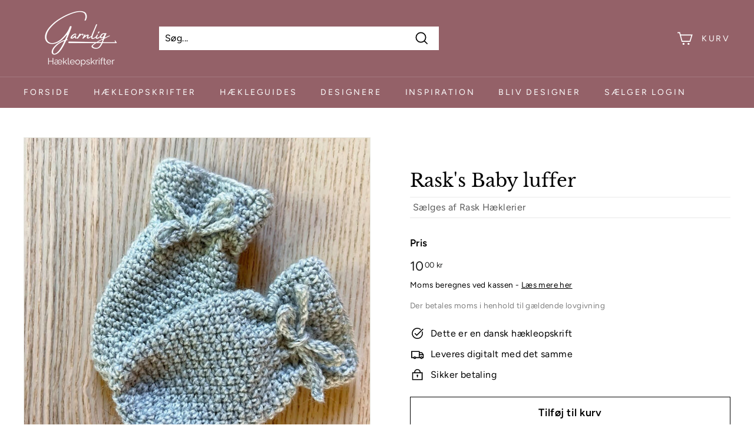

--- FILE ---
content_type: text/html; charset=utf-8
request_url: https://garnlig.dk/collections/alle-haekleopskrifter/products/rasks-baby-luffer
body_size: 28419
content:
<!doctype html>
<html class="no-js" lang="da" dir="ltr">
<head>
  <meta charset="utf-8">
  <meta http-equiv="X-UA-Compatible" content="IE=edge,chrome=1">
  <meta name="viewport" content="width=device-width,initial-scale=1">
  <meta name="theme-color" content="#946168">
  <link rel="canonical" href="https://garnlig.dk/products/rasks-baby-luffer">
  <link rel="preload" as="style" href="//garnlig.dk/cdn/shop/t/12/assets/theme.css?v=118198490011747814431768386505">
  <link rel="preload" as="script" href="//garnlig.dk/cdn/shop/t/12/assets/theme.min.js?v=90151382643629711291734476925">
  <link rel="preconnect" href="https://cdn.shopify.com">
  <link rel="preconnect" href="https://fonts.shopifycdn.com">
  <link rel="dns-prefetch" href="https://productreviews.shopifycdn.com">
  <link rel="dns-prefetch" href="https://ajax.googleapis.com">
  <link rel="dns-prefetch" href="https://maps.googleapis.com">
  <link rel="dns-prefetch" href="https://maps.gstatic.com">

  <script>
window.dataLayer = window.dataLayer || [];
function gtag() {
  dataLayer.push(arguments);
}

const defaultConsentSettings = {
  functionality_storage: 'granted',
  analytics_storage: 'denied',
  personalization_storage: 'denied',
  ad_storage: 'denied',
  ad_user_data: 'denied',
  ad_personalization: 'denied',
  wait_for_update: 3000,
  ads_data_redaction: false,
  url_passthrough: true
};

const consentSettings = localStorage.getItem('consentSettings')
  ? JSON.parse(localStorage.getItem('consentSettings'))
  : defaultConsentSettings;

gtag('consent', 'default', consentSettings);
</script><link rel="shortcut icon" href="//garnlig.dk/cdn/shop/files/Asset_4_32x32.png?v=1621952107" type="image/png" /><title>Rask&#39;s Baby luffer
&ndash; Garnlig
</title>
<meta name="description" content="Et par lækre små babyluffer, som er perfekte til den kolde tid. De er vildt lækre når baby skal sove i barnevognen eller i det hele taget være udenfor. De er hæklet i mønsteret grums, dog er de hæklet med fm og hstm. Dette gør at lufferne er en smule strækbare, men stadig tætte og kan derfor holde de små fingre varme. "><meta property="og:site_name" content="Garnlig">
  <meta property="og:url" content="https://garnlig.dk/products/rasks-baby-luffer">
  <meta property="og:title" content="Rask&#39;s Baby luffer">
  <meta property="og:type" content="product">
  <meta property="og:description" content="Et par lækre små babyluffer, som er perfekte til den kolde tid. De er vildt lækre når baby skal sove i barnevognen eller i det hele taget være udenfor. De er hæklet i mønsteret grums, dog er de hæklet med fm og hstm. Dette gør at lufferne er en smule strækbare, men stadig tætte og kan derfor holde de små fingre varme. "><meta property="og:image" content="http://garnlig.dk/cdn/shop/products/dsnAUlXnSb.jpg?v=1665771460">
    <meta property="og:image:secure_url" content="https://garnlig.dk/cdn/shop/products/dsnAUlXnSb.jpg?v=1665771460">
    <meta property="og:image:width" content="693">
    <meta property="og:image:height" content="694"><meta name="twitter:site" content="@">
  <meta name="twitter:card" content="summary_large_image">
  <meta name="twitter:title" content="Rask's Baby luffer">
  <meta name="twitter:description" content="Et par lækre små babyluffer, som er perfekte til den kolde tid. De er vildt lækre når baby skal sove i barnevognen eller i det hele taget være udenfor. De er hæklet i mønsteret grums, dog er de hæklet med fm og hstm. Dette gør at lufferne er en smule strækbare, men stadig tætte og kan derfor holde de små fingre varme. ">
<style data-shopify>@font-face {
  font-family: "Libre Baskerville";
  font-weight: 400;
  font-style: normal;
  font-display: swap;
  src: url("//garnlig.dk/cdn/fonts/libre_baskerville/librebaskerville_n4.2ec9ee517e3ce28d5f1e6c6e75efd8a97e59c189.woff2") format("woff2"),
       url("//garnlig.dk/cdn/fonts/libre_baskerville/librebaskerville_n4.323789551b85098885c8eccedfb1bd8f25f56007.woff") format("woff");
}

  @font-face {
  font-family: Figtree;
  font-weight: 400;
  font-style: normal;
  font-display: swap;
  src: url("//garnlig.dk/cdn/fonts/figtree/figtree_n4.3c0838aba1701047e60be6a99a1b0a40ce9b8419.woff2") format("woff2"),
       url("//garnlig.dk/cdn/fonts/figtree/figtree_n4.c0575d1db21fc3821f17fd6617d3dee552312137.woff") format("woff");
}


  @font-face {
  font-family: Figtree;
  font-weight: 600;
  font-style: normal;
  font-display: swap;
  src: url("//garnlig.dk/cdn/fonts/figtree/figtree_n6.9d1ea52bb49a0a86cfd1b0383d00f83d3fcc14de.woff2") format("woff2"),
       url("//garnlig.dk/cdn/fonts/figtree/figtree_n6.f0fcdea525a0e47b2ae4ab645832a8e8a96d31d3.woff") format("woff");
}

  @font-face {
  font-family: Figtree;
  font-weight: 400;
  font-style: italic;
  font-display: swap;
  src: url("//garnlig.dk/cdn/fonts/figtree/figtree_i4.89f7a4275c064845c304a4cf8a4a586060656db2.woff2") format("woff2"),
       url("//garnlig.dk/cdn/fonts/figtree/figtree_i4.6f955aaaafc55a22ffc1f32ecf3756859a5ad3e2.woff") format("woff");
}

  @font-face {
  font-family: Figtree;
  font-weight: 600;
  font-style: italic;
  font-display: swap;
  src: url("//garnlig.dk/cdn/fonts/figtree/figtree_i6.702baae75738b446cfbed6ac0d60cab7b21e61ba.woff2") format("woff2"),
       url("//garnlig.dk/cdn/fonts/figtree/figtree_i6.6b8dc40d16c9905d29525156e284509f871ce8f9.woff") format("woff");
}

</style><link href="//garnlig.dk/cdn/shop/t/12/assets/theme.css?v=118198490011747814431768386505" rel="stylesheet" type="text/css" media="all" />
<style data-shopify>:root {
    --typeHeaderPrimary: "Libre Baskerville";
    --typeHeaderFallback: serif;
    --typeHeaderSize: 36px;
    --typeHeaderWeight: 400;
    --typeHeaderLineHeight: 1.2;
    --typeHeaderSpacing: 0.0em;

    --typeBasePrimary:Figtree;
    --typeBaseFallback:sans-serif;
    --typeBaseSize: 16px;
    --typeBaseWeight: 400;
    --typeBaseSpacing: 0.025em;
    --typeBaseLineHeight: 1.5;

    --colorSmallImageBg: #ffffff;
    --colorSmallImageBgDark: #f7f7f7;
    --colorLargeImageBg: #e7e7e7;
    --colorLargeImageBgLight: #ffffff;

    --iconWeight: 4px;
    --iconLinecaps: miter;

    
      --buttonRadius: 0px;
      --btnPadding: 11px 20px;
    

    
      --roundness: 0px;
    

    
      --gridThickness: 0px;
    

    --productTileMargin: 10%;
    --collectionTileMargin: 17%;

    --swatchSize: 40px;
  }

  @media screen and (max-width: 768px) {
    :root {
      --typeBaseSize: 14px;

      
        --roundness: 0px;
        --btnPadding: 9px 17px;
      
    }
  }</style><script>
    document.documentElement.className = document.documentElement.className.replace('no-js', 'js');

    window.theme = window.theme || {};
    theme.routes = {
      home: "/",
      collections: "/collections",
      cart: "/cart.js",
      cartPage: "/cart",
      cartAdd: "/cart/add.js",
      cartChange: "/cart/change.js",
      search: "/search"
    };
    theme.strings = {
      soldOut: "Udsolgt",
      unavailable: "Ikke tilgængelig",
      stockLabel: "På lager, klar til at sende",
      willNotShipUntil: "Sendes først [date]",
      willBeInStockAfter: "Forventes tilbage på lager den [date]",
      waitingForStock: "Nyt inventar er på vej!",
      savePrice: "Spar [saved_amount]",
      cartEmpty: "Din kurv er i øjeblikket tom",
      cartTermsConfirmation: "Du skal acceptere salgsbetingelserne for at gå til kassen",
      searchCollections: "Kollektioner:",
      searchPages: "Side:",
      searchArticles: "Artikler:"
    };
    theme.settings = {
      dynamicVariantsEnable: true,
      dynamicVariantType: "button",
      cartType: "dropdown",
      isCustomerTemplate: false,
      moneyFormat: "{{amount_with_comma_separator}} kr",
      saveType: "percent",
      recentlyViewedEnabled: false,
      productImageSize: "square",
      productImageCover: true,
      predictiveSearch: true,
      predictiveSearchType: "product,article",
      inventoryThreshold: 10,
      superScriptSetting: true,
      superScriptPrice: true,
      quickView: true,
      quickAdd: true,
      themeName: 'Expanse',
      themeVersion: "1.0.1"
    };
  </script>

  <script>window.performance && window.performance.mark && window.performance.mark('shopify.content_for_header.start');</script><meta id="shopify-digital-wallet" name="shopify-digital-wallet" content="/48433987741/digital_wallets/dialog">
<link rel="alternate" type="application/json+oembed" href="https://garnlig.dk/products/rasks-baby-luffer.oembed">
<script async="async" src="/checkouts/internal/preloads.js?locale=da-DK"></script>
<script id="shopify-features" type="application/json">{"accessToken":"b82b51f50b8fc95f41e9e012dfaa9a48","betas":["rich-media-storefront-analytics"],"domain":"garnlig.dk","predictiveSearch":true,"shopId":48433987741,"locale":"da"}</script>
<script>var Shopify = Shopify || {};
Shopify.shop = "garnlig.myshopify.com";
Shopify.locale = "da";
Shopify.currency = {"active":"DKK","rate":"1.0"};
Shopify.country = "DK";
Shopify.theme = {"name":"Edition-dev-1","id":173398786381,"schema_name":"Expanse","schema_version":"1.0.1","theme_store_id":null,"role":"main"};
Shopify.theme.handle = "null";
Shopify.theme.style = {"id":null,"handle":null};
Shopify.cdnHost = "garnlig.dk/cdn";
Shopify.routes = Shopify.routes || {};
Shopify.routes.root = "/";</script>
<script type="module">!function(o){(o.Shopify=o.Shopify||{}).modules=!0}(window);</script>
<script>!function(o){function n(){var o=[];function n(){o.push(Array.prototype.slice.apply(arguments))}return n.q=o,n}var t=o.Shopify=o.Shopify||{};t.loadFeatures=n(),t.autoloadFeatures=n()}(window);</script>
<script id="shop-js-analytics" type="application/json">{"pageType":"product"}</script>
<script defer="defer" async type="module" src="//garnlig.dk/cdn/shopifycloud/shop-js/modules/v2/client.init-shop-cart-sync_Boo8R5bA.da.esm.js"></script>
<script defer="defer" async type="module" src="//garnlig.dk/cdn/shopifycloud/shop-js/modules/v2/chunk.common_BxBg1k80.esm.js"></script>
<script type="module">
  await import("//garnlig.dk/cdn/shopifycloud/shop-js/modules/v2/client.init-shop-cart-sync_Boo8R5bA.da.esm.js");
await import("//garnlig.dk/cdn/shopifycloud/shop-js/modules/v2/chunk.common_BxBg1k80.esm.js");

  window.Shopify.SignInWithShop?.initShopCartSync?.({"fedCMEnabled":true,"windoidEnabled":true});

</script>
<script>(function() {
  var isLoaded = false;
  function asyncLoad() {
    if (isLoaded) return;
    isLoaded = true;
    var urls = ["https:\/\/sp-seller.webkul.com\/js\/seller_profile_tag.js?shop=garnlig.myshopify.com","https:\/\/sp-seller.webkul.com\/js\/wk_nk_c2c_js.js?shop=garnlig.myshopify.com","https:\/\/sp-seller.webkul.com\/js\/customer_script.js?shop=garnlig.myshopify.com","https:\/\/sp-seller.webkul.com\/js\/wk_askme.js?shop=garnlig.myshopify.com","https:\/\/apps-sp.webkul.com\/daily-deals\/AppModule\/js\/wk_daily_deals.js?shop=garnlig.myshopify.com"];
    for (var i = 0; i < urls.length; i++) {
      var s = document.createElement('script');
      s.type = 'text/javascript';
      s.async = true;
      s.src = urls[i];
      var x = document.getElementsByTagName('script')[0];
      x.parentNode.insertBefore(s, x);
    }
  };
  if(window.attachEvent) {
    window.attachEvent('onload', asyncLoad);
  } else {
    window.addEventListener('load', asyncLoad, false);
  }
})();</script>
<script id="__st">var __st={"a":48433987741,"offset":3600,"reqid":"42ea8e8c-90c8-4dc1-8d2c-6431d9b0dcb6-1768498593","pageurl":"garnlig.dk\/collections\/alle-haekleopskrifter\/products\/rasks-baby-luffer","u":"1c2299f59e84","p":"product","rtyp":"product","rid":8014286946536};</script>
<script>window.ShopifyPaypalV4VisibilityTracking = true;</script>
<script id="captcha-bootstrap">!function(){'use strict';const t='contact',e='account',n='new_comment',o=[[t,t],['blogs',n],['comments',n],[t,'customer']],c=[[e,'customer_login'],[e,'guest_login'],[e,'recover_customer_password'],[e,'create_customer']],r=t=>t.map((([t,e])=>`form[action*='/${t}']:not([data-nocaptcha='true']) input[name='form_type'][value='${e}']`)).join(','),a=t=>()=>t?[...document.querySelectorAll(t)].map((t=>t.form)):[];function s(){const t=[...o],e=r(t);return a(e)}const i='password',u='form_key',d=['recaptcha-v3-token','g-recaptcha-response','h-captcha-response',i],f=()=>{try{return window.sessionStorage}catch{return}},m='__shopify_v',_=t=>t.elements[u];function p(t,e,n=!1){try{const o=window.sessionStorage,c=JSON.parse(o.getItem(e)),{data:r}=function(t){const{data:e,action:n}=t;return t[m]||n?{data:e,action:n}:{data:t,action:n}}(c);for(const[e,n]of Object.entries(r))t.elements[e]&&(t.elements[e].value=n);n&&o.removeItem(e)}catch(o){console.error('form repopulation failed',{error:o})}}const l='form_type',E='cptcha';function T(t){t.dataset[E]=!0}const w=window,h=w.document,L='Shopify',v='ce_forms',y='captcha';let A=!1;((t,e)=>{const n=(g='f06e6c50-85a8-45c8-87d0-21a2b65856fe',I='https://cdn.shopify.com/shopifycloud/storefront-forms-hcaptcha/ce_storefront_forms_captcha_hcaptcha.v1.5.2.iife.js',D={infoText:'Beskyttet af hCaptcha',privacyText:'Beskyttelse af persondata',termsText:'Vilkår'},(t,e,n)=>{const o=w[L][v],c=o.bindForm;if(c)return c(t,g,e,D).then(n);var r;o.q.push([[t,g,e,D],n]),r=I,A||(h.body.append(Object.assign(h.createElement('script'),{id:'captcha-provider',async:!0,src:r})),A=!0)});var g,I,D;w[L]=w[L]||{},w[L][v]=w[L][v]||{},w[L][v].q=[],w[L][y]=w[L][y]||{},w[L][y].protect=function(t,e){n(t,void 0,e),T(t)},Object.freeze(w[L][y]),function(t,e,n,w,h,L){const[v,y,A,g]=function(t,e,n){const i=e?o:[],u=t?c:[],d=[...i,...u],f=r(d),m=r(i),_=r(d.filter((([t,e])=>n.includes(e))));return[a(f),a(m),a(_),s()]}(w,h,L),I=t=>{const e=t.target;return e instanceof HTMLFormElement?e:e&&e.form},D=t=>v().includes(t);t.addEventListener('submit',(t=>{const e=I(t);if(!e)return;const n=D(e)&&!e.dataset.hcaptchaBound&&!e.dataset.recaptchaBound,o=_(e),c=g().includes(e)&&(!o||!o.value);(n||c)&&t.preventDefault(),c&&!n&&(function(t){try{if(!f())return;!function(t){const e=f();if(!e)return;const n=_(t);if(!n)return;const o=n.value;o&&e.removeItem(o)}(t);const e=Array.from(Array(32),(()=>Math.random().toString(36)[2])).join('');!function(t,e){_(t)||t.append(Object.assign(document.createElement('input'),{type:'hidden',name:u})),t.elements[u].value=e}(t,e),function(t,e){const n=f();if(!n)return;const o=[...t.querySelectorAll(`input[type='${i}']`)].map((({name:t})=>t)),c=[...d,...o],r={};for(const[a,s]of new FormData(t).entries())c.includes(a)||(r[a]=s);n.setItem(e,JSON.stringify({[m]:1,action:t.action,data:r}))}(t,e)}catch(e){console.error('failed to persist form',e)}}(e),e.submit())}));const S=(t,e)=>{t&&!t.dataset[E]&&(n(t,e.some((e=>e===t))),T(t))};for(const o of['focusin','change'])t.addEventListener(o,(t=>{const e=I(t);D(e)&&S(e,y())}));const B=e.get('form_key'),M=e.get(l),P=B&&M;t.addEventListener('DOMContentLoaded',(()=>{const t=y();if(P)for(const e of t)e.elements[l].value===M&&p(e,B);[...new Set([...A(),...v().filter((t=>'true'===t.dataset.shopifyCaptcha))])].forEach((e=>S(e,t)))}))}(h,new URLSearchParams(w.location.search),n,t,e,['guest_login'])})(!0,!0)}();</script>
<script integrity="sha256-4kQ18oKyAcykRKYeNunJcIwy7WH5gtpwJnB7kiuLZ1E=" data-source-attribution="shopify.loadfeatures" defer="defer" src="//garnlig.dk/cdn/shopifycloud/storefront/assets/storefront/load_feature-a0a9edcb.js" crossorigin="anonymous"></script>
<script data-source-attribution="shopify.dynamic_checkout.dynamic.init">var Shopify=Shopify||{};Shopify.PaymentButton=Shopify.PaymentButton||{isStorefrontPortableWallets:!0,init:function(){window.Shopify.PaymentButton.init=function(){};var t=document.createElement("script");t.src="https://garnlig.dk/cdn/shopifycloud/portable-wallets/latest/portable-wallets.da.js",t.type="module",document.head.appendChild(t)}};
</script>
<script data-source-attribution="shopify.dynamic_checkout.buyer_consent">
  function portableWalletsHideBuyerConsent(e){var t=document.getElementById("shopify-buyer-consent"),n=document.getElementById("shopify-subscription-policy-button");t&&n&&(t.classList.add("hidden"),t.setAttribute("aria-hidden","true"),n.removeEventListener("click",e))}function portableWalletsShowBuyerConsent(e){var t=document.getElementById("shopify-buyer-consent"),n=document.getElementById("shopify-subscription-policy-button");t&&n&&(t.classList.remove("hidden"),t.removeAttribute("aria-hidden"),n.addEventListener("click",e))}window.Shopify?.PaymentButton&&(window.Shopify.PaymentButton.hideBuyerConsent=portableWalletsHideBuyerConsent,window.Shopify.PaymentButton.showBuyerConsent=portableWalletsShowBuyerConsent);
</script>
<script>
  function portableWalletsCleanup(e){e&&e.src&&console.error("Failed to load portable wallets script "+e.src);var t=document.querySelectorAll("shopify-accelerated-checkout .shopify-payment-button__skeleton, shopify-accelerated-checkout-cart .wallet-cart-button__skeleton"),e=document.getElementById("shopify-buyer-consent");for(let e=0;e<t.length;e++)t[e].remove();e&&e.remove()}function portableWalletsNotLoadedAsModule(e){e instanceof ErrorEvent&&"string"==typeof e.message&&e.message.includes("import.meta")&&"string"==typeof e.filename&&e.filename.includes("portable-wallets")&&(window.removeEventListener("error",portableWalletsNotLoadedAsModule),window.Shopify.PaymentButton.failedToLoad=e,"loading"===document.readyState?document.addEventListener("DOMContentLoaded",window.Shopify.PaymentButton.init):window.Shopify.PaymentButton.init())}window.addEventListener("error",portableWalletsNotLoadedAsModule);
</script>

<script type="module" src="https://garnlig.dk/cdn/shopifycloud/portable-wallets/latest/portable-wallets.da.js" onError="portableWalletsCleanup(this)" crossorigin="anonymous"></script>
<script nomodule>
  document.addEventListener("DOMContentLoaded", portableWalletsCleanup);
</script>

<script id='scb4127' type='text/javascript' async='' src='https://garnlig.dk/cdn/shopifycloud/privacy-banner/storefront-banner.js'></script><link id="shopify-accelerated-checkout-styles" rel="stylesheet" media="screen" href="https://garnlig.dk/cdn/shopifycloud/portable-wallets/latest/accelerated-checkout-backwards-compat.css" crossorigin="anonymous">
<style id="shopify-accelerated-checkout-cart">
        #shopify-buyer-consent {
  margin-top: 1em;
  display: inline-block;
  width: 100%;
}

#shopify-buyer-consent.hidden {
  display: none;
}

#shopify-subscription-policy-button {
  background: none;
  border: none;
  padding: 0;
  text-decoration: underline;
  font-size: inherit;
  cursor: pointer;
}

#shopify-subscription-policy-button::before {
  box-shadow: none;
}

      </style>

<script>window.performance && window.performance.mark && window.performance.mark('shopify.content_for_header.end');</script>

  <script src="//garnlig.dk/cdn/shop/t/12/assets/vendor-scripts-v0.js" defer="defer"></script>
  <script src="//garnlig.dk/cdn/shop/t/12/assets/theme.min.js?v=90151382643629711291734476925" defer="defer"></script>
  
  <script src="https://ajax.googleapis.com/ajax/libs/jquery/3.6.0/jquery.min.js" type="text/javascript"></script>
<link href="//garnlig.dk/cdn/shop/t/12/assets/app.css?v=37200604394420489971734476923" rel="stylesheet" type="text/css" media="all" /><script src="//garnlig.dk/cdn/shop/t/12/assets/app.js?v=51871807232460785121734476922" defer></script>
  
<style>
.shopify-pc__banner__dialog,
.shopify-pc__prefs__dialog {
  width: 450px !important;
  position: fixed !important; /* Make sure the element is positioned absolutely or relatively */
  left: 50% !important;
  top: 50% !important;
  transform: translate(-50%,-50%) !important;
  max-height: max-content !important;
  color: #000000 !important;
  background-color: #ffffff !important;
  box-shadow: 0 0 100px 1000px rgba(0,0,0,0.75) !important;
  border-radius: 0px !important;
  max-width: calc(100% - 2rem) !important;
  overflow-y: auto !important;
  padding: 20px !important;
}



.shopify-pc__prefs__dialog {
  width: calc(100% - 10rem) !important;
  max-width: calc(100% - 2rem) !important;
}

@media (max-width: 768px) {
  .shopify-pc__banner__dialog,
  .shopify-pc__prefs__dialog {
    max-height: calc(100% - 2rem) !important;
    max-width: calc(100% - 2rem) !important;
    width: calc(100% - 2rem) !important;
  }
}

.shopify-pc__banner__dialog h2,
.shopify-pc__banner__dialog a,
.shopify-pc__prefs__dialog h2,
.shopify-pc__prefs__dialog a,
.shopify-pc__prefs__dialog h3,
.shopify-pc__prefs__dialog h4,
.shopify-pc__prefs__dialog h5,
.shopify-pc__prefs__dialog h6,
.shopify-pc__prefs__dialog ul,
.shopify-pc__prefs__dialog ol,
.shopify-pc__prefs__dialog li,
.shopify-pc__prefs__dialog p,
.shopify-pc__prefs__dialog label,
.shopify-pc__banner__dialog label {
  color: #000000 !important;
}

.shopify-pc__banner__dialog

.shopify-pc__banner__body p {
  color: #000000 !important;
}

.shopify-pc__prefs__option label span svg {
  background: hsl(0deg, 0%, 100%, 100%) !important;
  border-radius: 3px !important;
}

.shopify-pc__prefs__option label span {
  background: hsl(0deg, 0%, 100%, 100%) !important;
}

.shopify-pc__prefs__option label span svg path {
  fill: #333333 !important;
}



.shopify-pc__banner__dialog button {
  line-height: 0% !important;
}

#shopify-pc__banner__btn-manage-prefs {
  text-decoration: none !important;
  font-family: inherit !important;
  font-size: 100% !important;
  flex-basis: 50% !important;
  border-radius: 0px !important;
  line-height: 120% !important;
  height: unset !important;
  text-align: center !important;
  color: #000000 !important;
  background: #ffffff !important;
  border: 1px solid #919191 !important;
}

#shopify-pc__banner__btn-manage-prefs button {
  text-transform: none !important;
}

.shopify-pc__banner__btns {
  display: grid !important;
  gap: 12px !important;
  grid-template-columns: repeat(2, 1fr) !important;
  grid-template-rows: repeat(2, 1fr) !important;
  grid-column-gap: 0px;
  grid-row-gap: 0px;
  max-height: 120px !important;
}

.shopify-pc__banner__btn-manage-prefs {
  display: flex !important;
  justify-content: center !important;
  padding: 10px !important;
  align-items: center !important;
  grid-area: 1 / 1 / 2 / 2 !important;
  margin: 0 !important;
}

.shopify-pc__banner__dialog button.shopify-pc__banner__btn-accept {
  border: 1px solid #ffffff !important;
  color: #ffffff !important;
  background: #82cf69 !important;
  border-radius: 0px !important;
}

.shopify-pc__banner__btn-accept {
  display: flex !important;
  padding: 10px;
  justify-content: center !important;
  align-items: center !important;
  grid-area: 1 / 2 / 2 / 3 !important;
  margin: 0 !important;
  border-radius: 0px !important;
}

.shopify-pc__banner__btn-decline {
  display: flex !important;
  justify-content: center !important;
  align-items: center !important;
  grid-area: 2 / 1 / 3 / 3 !important;
  padding: 10px !important;
  margin: 0 !important;
  max-height: 100px !important;
  height: 100% !important;
  border-radius: 0px !important;
}

button#shopify-pc__banner__btn-decline {
  text-decoration: underline !important;
  background: #8e8989 !important;
  border: 1px solid #ffffff !important;
  color: #ffffff !important;
  padding: 10px !important;
  margin: 0 !important;
  max-height: 100px !important;
  height: 100% !important;
  border-radius: 0px !important;
}

#shopify-pc__prefs__header-accept {
  color: #ffffff !important;
  background: #82cf69 !important;
  border: 1px solid #ffffff !important;
  border-radius: 0px !important;
}

#shopify-pc__prefs__header-decline {
  color: #000000 !important;
  background: #ffffff !important;
  border: 1px solid #919191 !important;
  border-radius: 0px !important;
}

#shopify-pc__prefs__header-save {
  color: #ffffff !important;
  background: #333333 !important;
  border: 1px solid #ffffff !important;
  border-radius: 0px !important;
}

#shopify-pc__banner {
  height: fit-content !important;
}
</style>
<link href="https://monorail-edge.shopifysvc.com" rel="dns-prefetch">
<script>(function(){if ("sendBeacon" in navigator && "performance" in window) {try {var session_token_from_headers = performance.getEntriesByType('navigation')[0].serverTiming.find(x => x.name == '_s').description;} catch {var session_token_from_headers = undefined;}var session_cookie_matches = document.cookie.match(/_shopify_s=([^;]*)/);var session_token_from_cookie = session_cookie_matches && session_cookie_matches.length === 2 ? session_cookie_matches[1] : "";var session_token = session_token_from_headers || session_token_from_cookie || "";function handle_abandonment_event(e) {var entries = performance.getEntries().filter(function(entry) {return /monorail-edge.shopifysvc.com/.test(entry.name);});if (!window.abandonment_tracked && entries.length === 0) {window.abandonment_tracked = true;var currentMs = Date.now();var navigation_start = performance.timing.navigationStart;var payload = {shop_id: 48433987741,url: window.location.href,navigation_start,duration: currentMs - navigation_start,session_token,page_type: "product"};window.navigator.sendBeacon("https://monorail-edge.shopifysvc.com/v1/produce", JSON.stringify({schema_id: "online_store_buyer_site_abandonment/1.1",payload: payload,metadata: {event_created_at_ms: currentMs,event_sent_at_ms: currentMs}}));}}window.addEventListener('pagehide', handle_abandonment_event);}}());</script>
<script id="web-pixels-manager-setup">(function e(e,d,r,n,o){if(void 0===o&&(o={}),!Boolean(null===(a=null===(i=window.Shopify)||void 0===i?void 0:i.analytics)||void 0===a?void 0:a.replayQueue)){var i,a;window.Shopify=window.Shopify||{};var t=window.Shopify;t.analytics=t.analytics||{};var s=t.analytics;s.replayQueue=[],s.publish=function(e,d,r){return s.replayQueue.push([e,d,r]),!0};try{self.performance.mark("wpm:start")}catch(e){}var l=function(){var e={modern:/Edge?\/(1{2}[4-9]|1[2-9]\d|[2-9]\d{2}|\d{4,})\.\d+(\.\d+|)|Firefox\/(1{2}[4-9]|1[2-9]\d|[2-9]\d{2}|\d{4,})\.\d+(\.\d+|)|Chrom(ium|e)\/(9{2}|\d{3,})\.\d+(\.\d+|)|(Maci|X1{2}).+ Version\/(15\.\d+|(1[6-9]|[2-9]\d|\d{3,})\.\d+)([,.]\d+|)( \(\w+\)|)( Mobile\/\w+|) Safari\/|Chrome.+OPR\/(9{2}|\d{3,})\.\d+\.\d+|(CPU[ +]OS|iPhone[ +]OS|CPU[ +]iPhone|CPU IPhone OS|CPU iPad OS)[ +]+(15[._]\d+|(1[6-9]|[2-9]\d|\d{3,})[._]\d+)([._]\d+|)|Android:?[ /-](13[3-9]|1[4-9]\d|[2-9]\d{2}|\d{4,})(\.\d+|)(\.\d+|)|Android.+Firefox\/(13[5-9]|1[4-9]\d|[2-9]\d{2}|\d{4,})\.\d+(\.\d+|)|Android.+Chrom(ium|e)\/(13[3-9]|1[4-9]\d|[2-9]\d{2}|\d{4,})\.\d+(\.\d+|)|SamsungBrowser\/([2-9]\d|\d{3,})\.\d+/,legacy:/Edge?\/(1[6-9]|[2-9]\d|\d{3,})\.\d+(\.\d+|)|Firefox\/(5[4-9]|[6-9]\d|\d{3,})\.\d+(\.\d+|)|Chrom(ium|e)\/(5[1-9]|[6-9]\d|\d{3,})\.\d+(\.\d+|)([\d.]+$|.*Safari\/(?![\d.]+ Edge\/[\d.]+$))|(Maci|X1{2}).+ Version\/(10\.\d+|(1[1-9]|[2-9]\d|\d{3,})\.\d+)([,.]\d+|)( \(\w+\)|)( Mobile\/\w+|) Safari\/|Chrome.+OPR\/(3[89]|[4-9]\d|\d{3,})\.\d+\.\d+|(CPU[ +]OS|iPhone[ +]OS|CPU[ +]iPhone|CPU IPhone OS|CPU iPad OS)[ +]+(10[._]\d+|(1[1-9]|[2-9]\d|\d{3,})[._]\d+)([._]\d+|)|Android:?[ /-](13[3-9]|1[4-9]\d|[2-9]\d{2}|\d{4,})(\.\d+|)(\.\d+|)|Mobile Safari.+OPR\/([89]\d|\d{3,})\.\d+\.\d+|Android.+Firefox\/(13[5-9]|1[4-9]\d|[2-9]\d{2}|\d{4,})\.\d+(\.\d+|)|Android.+Chrom(ium|e)\/(13[3-9]|1[4-9]\d|[2-9]\d{2}|\d{4,})\.\d+(\.\d+|)|Android.+(UC? ?Browser|UCWEB|U3)[ /]?(15\.([5-9]|\d{2,})|(1[6-9]|[2-9]\d|\d{3,})\.\d+)\.\d+|SamsungBrowser\/(5\.\d+|([6-9]|\d{2,})\.\d+)|Android.+MQ{2}Browser\/(14(\.(9|\d{2,})|)|(1[5-9]|[2-9]\d|\d{3,})(\.\d+|))(\.\d+|)|K[Aa][Ii]OS\/(3\.\d+|([4-9]|\d{2,})\.\d+)(\.\d+|)/},d=e.modern,r=e.legacy,n=navigator.userAgent;return n.match(d)?"modern":n.match(r)?"legacy":"unknown"}(),u="modern"===l?"modern":"legacy",c=(null!=n?n:{modern:"",legacy:""})[u],f=function(e){return[e.baseUrl,"/wpm","/b",e.hashVersion,"modern"===e.buildTarget?"m":"l",".js"].join("")}({baseUrl:d,hashVersion:r,buildTarget:u}),m=function(e){var d=e.version,r=e.bundleTarget,n=e.surface,o=e.pageUrl,i=e.monorailEndpoint;return{emit:function(e){var a=e.status,t=e.errorMsg,s=(new Date).getTime(),l=JSON.stringify({metadata:{event_sent_at_ms:s},events:[{schema_id:"web_pixels_manager_load/3.1",payload:{version:d,bundle_target:r,page_url:o,status:a,surface:n,error_msg:t},metadata:{event_created_at_ms:s}}]});if(!i)return console&&console.warn&&console.warn("[Web Pixels Manager] No Monorail endpoint provided, skipping logging."),!1;try{return self.navigator.sendBeacon.bind(self.navigator)(i,l)}catch(e){}var u=new XMLHttpRequest;try{return u.open("POST",i,!0),u.setRequestHeader("Content-Type","text/plain"),u.send(l),!0}catch(e){return console&&console.warn&&console.warn("[Web Pixels Manager] Got an unhandled error while logging to Monorail."),!1}}}}({version:r,bundleTarget:l,surface:e.surface,pageUrl:self.location.href,monorailEndpoint:e.monorailEndpoint});try{o.browserTarget=l,function(e){var d=e.src,r=e.async,n=void 0===r||r,o=e.onload,i=e.onerror,a=e.sri,t=e.scriptDataAttributes,s=void 0===t?{}:t,l=document.createElement("script"),u=document.querySelector("head"),c=document.querySelector("body");if(l.async=n,l.src=d,a&&(l.integrity=a,l.crossOrigin="anonymous"),s)for(var f in s)if(Object.prototype.hasOwnProperty.call(s,f))try{l.dataset[f]=s[f]}catch(e){}if(o&&l.addEventListener("load",o),i&&l.addEventListener("error",i),u)u.appendChild(l);else{if(!c)throw new Error("Did not find a head or body element to append the script");c.appendChild(l)}}({src:f,async:!0,onload:function(){if(!function(){var e,d;return Boolean(null===(d=null===(e=window.Shopify)||void 0===e?void 0:e.analytics)||void 0===d?void 0:d.initialized)}()){var d=window.webPixelsManager.init(e)||void 0;if(d){var r=window.Shopify.analytics;r.replayQueue.forEach((function(e){var r=e[0],n=e[1],o=e[2];d.publishCustomEvent(r,n,o)})),r.replayQueue=[],r.publish=d.publishCustomEvent,r.visitor=d.visitor,r.initialized=!0}}},onerror:function(){return m.emit({status:"failed",errorMsg:"".concat(f," has failed to load")})},sri:function(e){var d=/^sha384-[A-Za-z0-9+/=]+$/;return"string"==typeof e&&d.test(e)}(c)?c:"",scriptDataAttributes:o}),m.emit({status:"loading"})}catch(e){m.emit({status:"failed",errorMsg:(null==e?void 0:e.message)||"Unknown error"})}}})({shopId: 48433987741,storefrontBaseUrl: "https://garnlig.dk",extensionsBaseUrl: "https://extensions.shopifycdn.com/cdn/shopifycloud/web-pixels-manager",monorailEndpoint: "https://monorail-edge.shopifysvc.com/unstable/produce_batch",surface: "storefront-renderer",enabledBetaFlags: ["2dca8a86"],webPixelsConfigList: [{"id":"161349965","configuration":"{\"tagID\":\"2613670253258\"}","eventPayloadVersion":"v1","runtimeContext":"STRICT","scriptVersion":"18031546ee651571ed29edbe71a3550b","type":"APP","apiClientId":3009811,"privacyPurposes":["ANALYTICS","MARKETING","SALE_OF_DATA"],"dataSharingAdjustments":{"protectedCustomerApprovalScopes":["read_customer_address","read_customer_email","read_customer_name","read_customer_personal_data","read_customer_phone"]}},{"id":"shopify-app-pixel","configuration":"{}","eventPayloadVersion":"v1","runtimeContext":"STRICT","scriptVersion":"0450","apiClientId":"shopify-pixel","type":"APP","privacyPurposes":["ANALYTICS","MARKETING"]},{"id":"shopify-custom-pixel","eventPayloadVersion":"v1","runtimeContext":"LAX","scriptVersion":"0450","apiClientId":"shopify-pixel","type":"CUSTOM","privacyPurposes":["ANALYTICS","MARKETING"]}],isMerchantRequest: false,initData: {"shop":{"name":"Garnlig","paymentSettings":{"currencyCode":"DKK"},"myshopifyDomain":"garnlig.myshopify.com","countryCode":"DK","storefrontUrl":"https:\/\/garnlig.dk"},"customer":null,"cart":null,"checkout":null,"productVariants":[{"price":{"amount":10.0,"currencyCode":"DKK"},"product":{"title":"Rask's Baby luffer","vendor":"Rask Hæklerier","id":"8014286946536","untranslatedTitle":"Rask's Baby luffer","url":"\/products\/rasks-baby-luffer","type":"Opskrift"},"id":"43979293688040","image":{"src":"\/\/garnlig.dk\/cdn\/shop\/products\/dsnAUlXnSb.jpg?v=1665771460"},"sku":"","title":"Default Title","untranslatedTitle":"Default Title"}],"purchasingCompany":null},},"https://garnlig.dk/cdn","fcfee988w5aeb613cpc8e4bc33m6693e112",{"modern":"","legacy":""},{"shopId":"48433987741","storefrontBaseUrl":"https:\/\/garnlig.dk","extensionBaseUrl":"https:\/\/extensions.shopifycdn.com\/cdn\/shopifycloud\/web-pixels-manager","surface":"storefront-renderer","enabledBetaFlags":"[\"2dca8a86\"]","isMerchantRequest":"false","hashVersion":"fcfee988w5aeb613cpc8e4bc33m6693e112","publish":"custom","events":"[[\"page_viewed\",{}],[\"product_viewed\",{\"productVariant\":{\"price\":{\"amount\":10.0,\"currencyCode\":\"DKK\"},\"product\":{\"title\":\"Rask's Baby luffer\",\"vendor\":\"Rask Hæklerier\",\"id\":\"8014286946536\",\"untranslatedTitle\":\"Rask's Baby luffer\",\"url\":\"\/products\/rasks-baby-luffer\",\"type\":\"Opskrift\"},\"id\":\"43979293688040\",\"image\":{\"src\":\"\/\/garnlig.dk\/cdn\/shop\/products\/dsnAUlXnSb.jpg?v=1665771460\"},\"sku\":\"\",\"title\":\"Default Title\",\"untranslatedTitle\":\"Default Title\"}}]]"});</script><script>
  window.ShopifyAnalytics = window.ShopifyAnalytics || {};
  window.ShopifyAnalytics.meta = window.ShopifyAnalytics.meta || {};
  window.ShopifyAnalytics.meta.currency = 'DKK';
  var meta = {"product":{"id":8014286946536,"gid":"gid:\/\/shopify\/Product\/8014286946536","vendor":"Rask Hæklerier","type":"Opskrift","handle":"rasks-baby-luffer","variants":[{"id":43979293688040,"price":1000,"name":"Rask's Baby luffer","public_title":null,"sku":""}],"remote":false},"page":{"pageType":"product","resourceType":"product","resourceId":8014286946536,"requestId":"42ea8e8c-90c8-4dc1-8d2c-6431d9b0dcb6-1768498593"}};
  for (var attr in meta) {
    window.ShopifyAnalytics.meta[attr] = meta[attr];
  }
</script>
<script class="analytics">
  (function () {
    var customDocumentWrite = function(content) {
      var jquery = null;

      if (window.jQuery) {
        jquery = window.jQuery;
      } else if (window.Checkout && window.Checkout.$) {
        jquery = window.Checkout.$;
      }

      if (jquery) {
        jquery('body').append(content);
      }
    };

    var hasLoggedConversion = function(token) {
      if (token) {
        return document.cookie.indexOf('loggedConversion=' + token) !== -1;
      }
      return false;
    }

    var setCookieIfConversion = function(token) {
      if (token) {
        var twoMonthsFromNow = new Date(Date.now());
        twoMonthsFromNow.setMonth(twoMonthsFromNow.getMonth() + 2);

        document.cookie = 'loggedConversion=' + token + '; expires=' + twoMonthsFromNow;
      }
    }

    var trekkie = window.ShopifyAnalytics.lib = window.trekkie = window.trekkie || [];
    if (trekkie.integrations) {
      return;
    }
    trekkie.methods = [
      'identify',
      'page',
      'ready',
      'track',
      'trackForm',
      'trackLink'
    ];
    trekkie.factory = function(method) {
      return function() {
        var args = Array.prototype.slice.call(arguments);
        args.unshift(method);
        trekkie.push(args);
        return trekkie;
      };
    };
    for (var i = 0; i < trekkie.methods.length; i++) {
      var key = trekkie.methods[i];
      trekkie[key] = trekkie.factory(key);
    }
    trekkie.load = function(config) {
      trekkie.config = config || {};
      trekkie.config.initialDocumentCookie = document.cookie;
      var first = document.getElementsByTagName('script')[0];
      var script = document.createElement('script');
      script.type = 'text/javascript';
      script.onerror = function(e) {
        var scriptFallback = document.createElement('script');
        scriptFallback.type = 'text/javascript';
        scriptFallback.onerror = function(error) {
                var Monorail = {
      produce: function produce(monorailDomain, schemaId, payload) {
        var currentMs = new Date().getTime();
        var event = {
          schema_id: schemaId,
          payload: payload,
          metadata: {
            event_created_at_ms: currentMs,
            event_sent_at_ms: currentMs
          }
        };
        return Monorail.sendRequest("https://" + monorailDomain + "/v1/produce", JSON.stringify(event));
      },
      sendRequest: function sendRequest(endpointUrl, payload) {
        // Try the sendBeacon API
        if (window && window.navigator && typeof window.navigator.sendBeacon === 'function' && typeof window.Blob === 'function' && !Monorail.isIos12()) {
          var blobData = new window.Blob([payload], {
            type: 'text/plain'
          });

          if (window.navigator.sendBeacon(endpointUrl, blobData)) {
            return true;
          } // sendBeacon was not successful

        } // XHR beacon

        var xhr = new XMLHttpRequest();

        try {
          xhr.open('POST', endpointUrl);
          xhr.setRequestHeader('Content-Type', 'text/plain');
          xhr.send(payload);
        } catch (e) {
          console.log(e);
        }

        return false;
      },
      isIos12: function isIos12() {
        return window.navigator.userAgent.lastIndexOf('iPhone; CPU iPhone OS 12_') !== -1 || window.navigator.userAgent.lastIndexOf('iPad; CPU OS 12_') !== -1;
      }
    };
    Monorail.produce('monorail-edge.shopifysvc.com',
      'trekkie_storefront_load_errors/1.1',
      {shop_id: 48433987741,
      theme_id: 173398786381,
      app_name: "storefront",
      context_url: window.location.href,
      source_url: "//garnlig.dk/cdn/s/trekkie.storefront.cd680fe47e6c39ca5d5df5f0a32d569bc48c0f27.min.js"});

        };
        scriptFallback.async = true;
        scriptFallback.src = '//garnlig.dk/cdn/s/trekkie.storefront.cd680fe47e6c39ca5d5df5f0a32d569bc48c0f27.min.js';
        first.parentNode.insertBefore(scriptFallback, first);
      };
      script.async = true;
      script.src = '//garnlig.dk/cdn/s/trekkie.storefront.cd680fe47e6c39ca5d5df5f0a32d569bc48c0f27.min.js';
      first.parentNode.insertBefore(script, first);
    };
    trekkie.load(
      {"Trekkie":{"appName":"storefront","development":false,"defaultAttributes":{"shopId":48433987741,"isMerchantRequest":null,"themeId":173398786381,"themeCityHash":"16486426951600304860","contentLanguage":"da","currency":"DKK","eventMetadataId":"e6c0015b-e31b-40ce-9694-fa9fad9c1075"},"isServerSideCookieWritingEnabled":true,"monorailRegion":"shop_domain","enabledBetaFlags":["65f19447"]},"Session Attribution":{},"S2S":{"facebookCapiEnabled":false,"source":"trekkie-storefront-renderer","apiClientId":580111}}
    );

    var loaded = false;
    trekkie.ready(function() {
      if (loaded) return;
      loaded = true;

      window.ShopifyAnalytics.lib = window.trekkie;

      var originalDocumentWrite = document.write;
      document.write = customDocumentWrite;
      try { window.ShopifyAnalytics.merchantGoogleAnalytics.call(this); } catch(error) {};
      document.write = originalDocumentWrite;

      window.ShopifyAnalytics.lib.page(null,{"pageType":"product","resourceType":"product","resourceId":8014286946536,"requestId":"42ea8e8c-90c8-4dc1-8d2c-6431d9b0dcb6-1768498593","shopifyEmitted":true});

      var match = window.location.pathname.match(/checkouts\/(.+)\/(thank_you|post_purchase)/)
      var token = match? match[1]: undefined;
      if (!hasLoggedConversion(token)) {
        setCookieIfConversion(token);
        window.ShopifyAnalytics.lib.track("Viewed Product",{"currency":"DKK","variantId":43979293688040,"productId":8014286946536,"productGid":"gid:\/\/shopify\/Product\/8014286946536","name":"Rask's Baby luffer","price":"10.00","sku":"","brand":"Rask Hæklerier","variant":null,"category":"Opskrift","nonInteraction":true,"remote":false},undefined,undefined,{"shopifyEmitted":true});
      window.ShopifyAnalytics.lib.track("monorail:\/\/trekkie_storefront_viewed_product\/1.1",{"currency":"DKK","variantId":43979293688040,"productId":8014286946536,"productGid":"gid:\/\/shopify\/Product\/8014286946536","name":"Rask's Baby luffer","price":"10.00","sku":"","brand":"Rask Hæklerier","variant":null,"category":"Opskrift","nonInteraction":true,"remote":false,"referer":"https:\/\/garnlig.dk\/collections\/alle-haekleopskrifter\/products\/rasks-baby-luffer"});
      }
    });


        var eventsListenerScript = document.createElement('script');
        eventsListenerScript.async = true;
        eventsListenerScript.src = "//garnlig.dk/cdn/shopifycloud/storefront/assets/shop_events_listener-3da45d37.js";
        document.getElementsByTagName('head')[0].appendChild(eventsListenerScript);

})();</script>
<script
  defer
  src="https://garnlig.dk/cdn/shopifycloud/perf-kit/shopify-perf-kit-3.0.3.min.js"
  data-application="storefront-renderer"
  data-shop-id="48433987741"
  data-render-region="gcp-us-east1"
  data-page-type="product"
  data-theme-instance-id="173398786381"
  data-theme-name="Expanse"
  data-theme-version="1.0.1"
  data-monorail-region="shop_domain"
  data-resource-timing-sampling-rate="10"
  data-shs="true"
  data-shs-beacon="true"
  data-shs-export-with-fetch="true"
  data-shs-logs-sample-rate="1"
  data-shs-beacon-endpoint="https://garnlig.dk/api/collect"
></script>
</head>

<body class="template-product" data-button_style="square" data-edges="" data-type_header_capitalize="false" data-swatch_style="round" data-grid-style="grey-square">

  <a class="in-page-link visually-hidden skip-link" href="#MainContent">Spring til indhold</a>

  <div id="PageContainer" class="page-container"><div id="shopify-section-toolbar" class="shopify-section toolbar-section"><div data-section-id="toolbar" data-section-type="toolbar">
  <div class="toolbar">
    <div class="page-width">
      <div class="toolbar__content">


</div>

    </div>
  </div>
</div>


</div><div id="shopify-section-header" class="shopify-section header-section"><style>
  .site-nav__link {
    font-size: 14px;
  }
  
    .site-nav__link {
      text-transform: uppercase;
      letter-spacing: 0.2em;
    }
  

  
</style>

<div data-section-id="header" data-section-type="header">
  <div id="HeaderWrapper" class="header-wrapper">
    <header
      id="SiteHeader"
      class="site-header"
      data-sticky="true"
      data-overlay="false">

      <div class="site-header__element site-header__element--top">
        <div class="page-width">
          <div class="header-layout" data-layout="below" data-nav="below" data-logo-align="left"><div class="header-item header-item--compress-nav small--hide">
                <button type="button" class="site-nav__link site-nav__link--icon site-nav__compress-menu">
                  <svg aria-hidden="true" focusable="false" role="presentation" class="icon icon-hamburger" viewBox="0 0 64 64"><path class="cls-1" d="M7 15h51">.</path><path class="cls-1" d="M7 32h43">.</path><path class="cls-1" d="M7 49h51">.</path></svg>
                  <span class="icon__fallback-text">Side navigation</span>
                </button>
              </div><div class="header-item header-item--logo"><style data-shopify>.header-item--logo,
    [data-layout="left-center"] .header-item--logo,
    [data-layout="left-center"] .header-item--icons {
      flex: 0 1 140px;
    }

    @media only screen and (min-width: 769px) {
      .header-item--logo,
      [data-layout="left-center"] .header-item--logo,
      [data-layout="left-center"] .header-item--icons {
        flex: 0 0 200px;
      }
    }

    .site-header__logo a {
      width: 140px;
    }
    .is-light .site-header__logo .logo--inverted {
      width: 140px;
    }
    @media only screen and (min-width: 769px) {
      .site-header__logo a {
        width: 200px;
      }

      .is-light .site-header__logo .logo--inverted {
        width: 200px;
      }
    }</style><div class="h1 site-header__logo"><span class="visually-hidden">Garnlig</span>
      
      <a
        href="/"
        class="site-header__logo-link">
        <img
          class="small--hide"
          src="//garnlig.dk/cdn/shop/files/Haekleopskrifter_fra_en_lang_raekke_danske_designere_2000_x_1000_px_200x.png?v=1714198116"
          srcset="//garnlig.dk/cdn/shop/files/Haekleopskrifter_fra_en_lang_raekke_danske_designere_2000_x_1000_px_200x.png?v=1714198116 1x, //garnlig.dk/cdn/shop/files/Haekleopskrifter_fra_en_lang_raekke_danske_designere_2000_x_1000_px_200x@2x.png?v=1714198116 2x"
          alt="Garnlig">
        <img
          class="medium-up--hide"
          src="//garnlig.dk/cdn/shop/files/Haekleopskrifter_fra_en_lang_raekke_danske_designere_2000_x_1000_px_140x.png?v=1714198116"
          srcset="//garnlig.dk/cdn/shop/files/Haekleopskrifter_fra_en_lang_raekke_danske_designere_2000_x_1000_px_140x.png?v=1714198116 1x, //garnlig.dk/cdn/shop/files/Haekleopskrifter_fra_en_lang_raekke_danske_designere_2000_x_1000_px_140x@2x.png?v=1714198116 2x"
          alt="Garnlig">
      </a></div></div><div class="header-item header-item--search small--hide"><form action="/search" method="get" role="search"
  class="site-header__search-form" data-dark="false">
  <input type="hidden" name="type" value="product,article">
  <input type="search" name="q" value="" placeholder="Søg..." class="site-header__search-input" aria-label="Søg...">
  <button type="submit" class="text-link site-header__search-btn site-header__search-btn--submit">
    <svg aria-hidden="true" focusable="false" role="presentation" class="icon icon-search" viewBox="0 0 64 64"><defs><style>.cls-1{fill:none;stroke:#000;stroke-miterlimit:10;stroke-width:2px}</style></defs><path class="cls-1" d="M47.16 28.58A18.58 18.58 0 1 1 28.58 10a18.58 18.58 0 0 1 18.58 18.58zM54 54L41.94 42"/></svg>
    <span class="icon__fallback-text">Søg</span>
  </button>

  <button type="button" class="text-link site-header__search-btn site-header__search-btn--cancel">
    <svg aria-hidden="true" focusable="false" role="presentation" class="icon icon-close" viewBox="0 0 64 64"><defs><style>.cls-1{fill:none;stroke:#000;stroke-miterlimit:10;stroke-width:2px}</style></defs><path class="cls-1" d="M19 17.61l27.12 27.13m0-27.13L19 44.74"/></svg>
    <span class="icon__fallback-text">Luk</span>
  </button>
</form>
</div><div class="header-item header-item--icons"><div class="site-nav">
  <div class="site-nav__icons">
    <a href="/search" class="site-nav__link site-nav__link--icon js-search-header medium-up--hide">
      <svg aria-hidden="true" focusable="false" role="presentation" class="icon icon-search" viewBox="0 0 64 64"><defs><style>.cls-1{fill:none;stroke:#000;stroke-miterlimit:10;stroke-width:2px}</style></defs><path class="cls-1" d="M47.16 28.58A18.58 18.58 0 1 1 28.58 10a18.58 18.58 0 0 1 18.58 18.58zM54 54L41.94 42"/></svg>
      <span class="icon__fallback-text">Søg</span>
    </a><a href="/cart"
      id="HeaderCartTrigger"
      aria-controls="HeaderCart"
      class="site-nav__link site-nav__link--icon"
      data-icon="cart">
      <span class="cart-link"><svg aria-hidden="true" focusable="false" role="presentation" class="icon icon-cart" viewBox="0 0 64 64"><defs><style>.cls-1{fill:none;stroke:#000;stroke-miterlimit:10;stroke-width:2px}</style></defs><path class="cls-1" d="M14 17.44h46.79l-7.94 25.61H20.96l-9.65-35.1H3"/><circle cx="27" cy="53" r="2"/><circle cx="47" cy="53" r="2"/></svg><span id="CartBubble" class="cart-link__bubble">
          <span class="cart-link__bubble-num">0</span>
        </span>
      </span>
      <span class="site-nav__icon-label small--hide">
        Kurv
      </span>
    </a>

    <button type="button"
      aria-controls="MobileNav"
      class="site-nav__link site-nav__link--icon medium-up--hide mobile-nav-trigger">
      <svg aria-hidden="true" focusable="false" role="presentation" class="icon icon-hamburger" viewBox="0 0 64 64"><path class="cls-1" d="M7 15h51">.</path><path class="cls-1" d="M7 32h43">.</path><path class="cls-1" d="M7 49h51">.</path></svg>
      <span class="icon__fallback-text">Side navigation</span>
    </button>
  </div>

  <div class="site-nav__close-cart">
    <button type="button" class="site-nav__link site-nav__link--icon js-close-header-cart">
      <span>Luk</span>
      <svg aria-hidden="true" focusable="false" role="presentation" class="icon icon-close" viewBox="0 0 64 64"><defs><style>.cls-1{fill:none;stroke:#000;stroke-miterlimit:10;stroke-width:2px}</style></defs><path class="cls-1" d="M19 17.61l27.12 27.13m0-27.13L19 44.74"/></svg>
    </button>
  </div>
</div>
</div>
          </div>
        </div>

        <div class="site-header__search-container">
          <div class="page-width">
            <div class="site-header__search"><form action="/search" method="get" role="search"
  class="site-header__search-form" data-dark="false">
  <input type="hidden" name="type" value="product,article">
  <input type="search" name="q" value="" placeholder="Søg..." class="site-header__search-input" aria-label="Søg...">
  <button type="submit" class="text-link site-header__search-btn site-header__search-btn--submit">
    <svg aria-hidden="true" focusable="false" role="presentation" class="icon icon-search" viewBox="0 0 64 64"><defs><style>.cls-1{fill:none;stroke:#000;stroke-miterlimit:10;stroke-width:2px}</style></defs><path class="cls-1" d="M47.16 28.58A18.58 18.58 0 1 1 28.58 10a18.58 18.58 0 0 1 18.58 18.58zM54 54L41.94 42"/></svg>
    <span class="icon__fallback-text">Søg</span>
  </button>

  <button type="button" class="text-link site-header__search-btn site-header__search-btn--cancel">
    <svg aria-hidden="true" focusable="false" role="presentation" class="icon icon-close" viewBox="0 0 64 64"><defs><style>.cls-1{fill:none;stroke:#000;stroke-miterlimit:10;stroke-width:2px}</style></defs><path class="cls-1" d="M19 17.61l27.12 27.13m0-27.13L19 44.74"/></svg>
    <span class="icon__fallback-text">Luk</span>
  </button>
</form>
<button type="button" class="text-link site-header__search-btn site-header__search-btn--cancel">
                <span class="medium-up--hide"><svg aria-hidden="true" focusable="false" role="presentation" class="icon icon-close" viewBox="0 0 64 64"><defs><style>.cls-1{fill:none;stroke:#000;stroke-miterlimit:10;stroke-width:2px}</style></defs><path class="cls-1" d="M19 17.61l27.12 27.13m0-27.13L19 44.74"/></svg></span>
                <span class="small--hide">Afbryd</span>
              </button>
            </div>
          </div>
        </div>
      </div><div class="site-header__element site-header__element--sub" data-type="nav">
          <div class="page-width"><ul class="site-nav site-navigation site-navigation--below small--hide" role="navigation"><li
      class="site-nav__item site-nav__expanded-item"
      >

      <a href="/" class="site-nav__link site-nav__link--underline">
        Forside
      </a></li><li
      class="site-nav__item site-nav__expanded-item"
      >

      <a href="/collections/alle-haekleopskrifter" class="site-nav__link site-nav__link--underline">
        Hækleopskrifter
      </a></li><li
      class="site-nav__item site-nav__expanded-item"
      >

      <a href="/pages/haekleguide" class="site-nav__link site-nav__link--underline">
        Hækleguides
      </a></li><li
      class="site-nav__item site-nav__expanded-item"
      >

      <a href="https://garnlig.myshopify.com/pages/seller-profile" class="site-nav__link site-nav__link--underline">
        Designere
      </a></li><li
      class="site-nav__item site-nav__expanded-item"
      >

      <a href="/blogs/inspiration" class="site-nav__link site-nav__link--underline">
        Inspiration
      </a></li><li
      class="site-nav__item site-nav__expanded-item"
      >

      <a href="/pages/designerguide" class="site-nav__link site-nav__link--underline">
        Bliv designer
      </a></li><li
      class="site-nav__item site-nav__expanded-item"
      >

      <a href="https://garnlig.sp-seller.webkul.com/index.php?p=login" class="site-nav__link site-nav__link--underline">
        Sælger login
      </a></li></ul>
</div>
        </div>

        <div class="site-header__element site-header__element--sub" data-type="search">
          <div class="page-width medium-up--hide"><form action="/search" method="get" role="search"
  class="site-header__search-form" data-dark="false">
  <input type="hidden" name="type" value="product,article">
  <input type="search" name="q" value="" placeholder="Søg..." class="site-header__search-input" aria-label="Søg...">
  <button type="submit" class="text-link site-header__search-btn site-header__search-btn--submit">
    <svg aria-hidden="true" focusable="false" role="presentation" class="icon icon-search" viewBox="0 0 64 64"><defs><style>.cls-1{fill:none;stroke:#000;stroke-miterlimit:10;stroke-width:2px}</style></defs><path class="cls-1" d="M47.16 28.58A18.58 18.58 0 1 1 28.58 10a18.58 18.58 0 0 1 18.58 18.58zM54 54L41.94 42"/></svg>
    <span class="icon__fallback-text">Søg</span>
  </button>

  <button type="button" class="text-link site-header__search-btn site-header__search-btn--cancel">
    <svg aria-hidden="true" focusable="false" role="presentation" class="icon icon-close" viewBox="0 0 64 64"><defs><style>.cls-1{fill:none;stroke:#000;stroke-miterlimit:10;stroke-width:2px}</style></defs><path class="cls-1" d="M19 17.61l27.12 27.13m0-27.13L19 44.74"/></svg>
    <span class="icon__fallback-text">Luk</span>
  </button>
</form>
</div>
        </div><div class="page-width site-header__drawers">
        <div class="site-header__drawers-container">
          <div class="site-header__drawer site-header__cart" id="HeaderCart">
            <div class="site-header__drawer-animate"><form action="/cart" method="post" novalidate data-location="header" class="cart__drawer-form">
  <div class="cart__scrollable">
    <div data-products></div>
      <div class="cart__item-row">
        <label for="CartHeaderNote" class="add-note">
          Tilføj ordre bemærkning
          <span class="note-icon note-icon--open" aria-hidden="true">
            <svg aria-hidden="true" focusable="false" role="presentation" class="icon icon-pencil" viewBox="0 0 64 64"><defs><style>.cls-1,.cls-2{fill:none;stroke:#000;stroke-width:2px}.cls-1{stroke-miterlimit:10}</style></defs><path class="cls-1" d="M52 33.96V58H8V14h23.7"/><path class="cls-1" d="M18 47l13-5 24-24-8-8-24 24-5 13zM23 34l8 8"/><path id="svg_2" data-name="svg 2" class="cls-2" d="M47 10l1-1a5.44 5.44 0 0 1 7.82.18A5.52 5.52 0 0 1 56 17l-1 1"/></svg>
          </span>
          <span class="note-icon note-icon--close">
            <svg aria-hidden="true" focusable="false" role="presentation" class="icon icon-close" viewBox="0 0 64 64"><defs><style>.cls-1{fill:none;stroke:#000;stroke-miterlimit:10;stroke-width:2px}</style></defs><path class="cls-1" d="M19 17.61l27.12 27.13m0-27.13L19 44.74"/></svg>
            <span class="icon__fallback-text">Luk</span>
          </span>
        </label>
        <textarea name="note" class="input-full cart__note hide" id="CartHeaderNote"></textarea>
      </div>
    
  </div>

  <div class="cart__footer">
    <div class="cart__item-sub cart__item-row cart__item--subtotal">
      <div>Subtotal</div>
      <div data-subtotal>0,00 kr</div>
    </div>

    <div data-discounts></div>

    
      <div class="cart__item-row cart__terms">
        <input type="checkbox" id="CartTermsHeader" class="cart__terms-checkbox">
        <label for="CartTermsHeader" class="text-label">
          <small>
            
              Jeg bekræfter <a href='https://garnlig.dk/pages/handelsbetingelser' target='_blank'>vilkår og betingelser</a>, og jeg er indforstået med at ALLE produkter på Garnlig.dk er hækleopskrifter.
            
          </small>
        </label>
      </div>
    

    <div class="cart__item-row cart__checkout-wrapper payment-buttons">
      <button type="submit" name="checkout" data-terms-required="true" class="btn cart__checkout">
        Gå til kassen
      </button>

      
    </div>

    <div class="cart__item-row--footer text-center">
      <small>Moms beregnes ved kassen.</small>
    </div>
  </div>
</form>

<div class="site-header__cart-empty">Din kurv er i øjeblikket tom</div>
</div>
          </div>

          <div class="site-header__drawer site-header__mobile-nav medium-up--hide" id="MobileNav">
            <div class="site-header__drawer-animate"><div class="slide-nav__wrapper" data-level="1">
  <ul class="slide-nav"><li class="slide-nav__item"><a href="/" class="slide-nav__link"><span>Forside</span>
            <svg aria-hidden="true" focusable="false" role="presentation" class="icon icon-chevron-right" viewBox="0 0 284.49 498.98"><path d="M35 498.98a35 35 0 0 1-24.75-59.75l189.74-189.74L10.25 59.75a35.002 35.002 0 0 1 49.5-49.5l214.49 214.49a35 35 0 0 1 0 49.5L59.75 488.73A34.89 34.89 0 0 1 35 498.98z"/></svg>
          </a></li><li class="slide-nav__item"><a href="/collections/alle-haekleopskrifter" class="slide-nav__link"><div class="slide-nav__image">
            <img src="//garnlig.dk/cdn/shop/files/t2If6IBHhy_400x.jpg?v=1768401093" alt="Alle hækleopskrifter">
          </div>
<span>Hækleopskrifter</span>
            <svg aria-hidden="true" focusable="false" role="presentation" class="icon icon-chevron-right" viewBox="0 0 284.49 498.98"><path d="M35 498.98a35 35 0 0 1-24.75-59.75l189.74-189.74L10.25 59.75a35.002 35.002 0 0 1 49.5-49.5l214.49 214.49a35 35 0 0 1 0 49.5L59.75 488.73A34.89 34.89 0 0 1 35 498.98z"/></svg>
          </a></li><li class="slide-nav__item"><a href="/pages/haekleguide" class="slide-nav__link"><span>Hækleguides</span>
            <svg aria-hidden="true" focusable="false" role="presentation" class="icon icon-chevron-right" viewBox="0 0 284.49 498.98"><path d="M35 498.98a35 35 0 0 1-24.75-59.75l189.74-189.74L10.25 59.75a35.002 35.002 0 0 1 49.5-49.5l214.49 214.49a35 35 0 0 1 0 49.5L59.75 488.73A34.89 34.89 0 0 1 35 498.98z"/></svg>
          </a></li><li class="slide-nav__item"><a href="https://garnlig.myshopify.com/pages/seller-profile" class="slide-nav__link"><span>Designere</span>
            <svg aria-hidden="true" focusable="false" role="presentation" class="icon icon-chevron-right" viewBox="0 0 284.49 498.98"><path d="M35 498.98a35 35 0 0 1-24.75-59.75l189.74-189.74L10.25 59.75a35.002 35.002 0 0 1 49.5-49.5l214.49 214.49a35 35 0 0 1 0 49.5L59.75 488.73A34.89 34.89 0 0 1 35 498.98z"/></svg>
          </a></li><li class="slide-nav__item"><a href="/blogs/inspiration" class="slide-nav__link"><span>Inspiration</span>
            <svg aria-hidden="true" focusable="false" role="presentation" class="icon icon-chevron-right" viewBox="0 0 284.49 498.98"><path d="M35 498.98a35 35 0 0 1-24.75-59.75l189.74-189.74L10.25 59.75a35.002 35.002 0 0 1 49.5-49.5l214.49 214.49a35 35 0 0 1 0 49.5L59.75 488.73A34.89 34.89 0 0 1 35 498.98z"/></svg>
          </a></li><li class="slide-nav__item"><a href="/pages/designerguide" class="slide-nav__link"><span>Bliv designer</span>
            <svg aria-hidden="true" focusable="false" role="presentation" class="icon icon-chevron-right" viewBox="0 0 284.49 498.98"><path d="M35 498.98a35 35 0 0 1-24.75-59.75l189.74-189.74L10.25 59.75a35.002 35.002 0 0 1 49.5-49.5l214.49 214.49a35 35 0 0 1 0 49.5L59.75 488.73A34.89 34.89 0 0 1 35 498.98z"/></svg>
          </a></li><li class="slide-nav__item"><a href="https://garnlig.sp-seller.webkul.com/index.php?p=login" class="slide-nav__link"><span>Sælger login</span>
            <svg aria-hidden="true" focusable="false" role="presentation" class="icon icon-chevron-right" viewBox="0 0 284.49 498.98"><path d="M35 498.98a35 35 0 0 1-24.75-59.75l189.74-189.74L10.25 59.75a35.002 35.002 0 0 1 49.5-49.5l214.49 214.49a35 35 0 0 1 0 49.5L59.75 488.73A34.89 34.89 0 0 1 35 498.98z"/></svg>
          </a></li></ul>
</div>
<div id="MobileNavFooter"></div>
            </div>
          </div>
        </div>
      </div><div id="SearchResultsWrapper" class="site-header__search-results hide"><div id="PredictiveWrapper" class="hide" data-image-size="square">
              <div class="page-width">
                <div id="PredictiveResults" class="predictive-result__layout"></div>
                <div class="text-center predictive-results__footer">
                  <button type="button" class="btn btn--small" data-predictive-search-button>
                    <small>
                      Se mere
                    </small>
                  </button>
                </div>
              </div>
            </div></div></header>
  </div>
</div>


</div><main class="main-content" id="MainContent">
      <div id="shopify-section-product-template" class="shopify-section"><div id="ProductSection-8014286946536"
  class="product-section"
  data-section-id="8014286946536"
  data-section-type="product"
  data-product-id="8014286946536"
  data-product-handle="rasks-baby-luffer"
  data-product-title="Rask&#39;s Baby luffer"
  
    data-image-zoom="true"
  
  
    data-inventory="true"
  
  
    data-incoming-inventory="true"
  
  data-history="true"
  data-modal="false"><script type="application/ld+json">
  {
    "@context": "http://schema.org",
    "@type": "Product",
    "offers": [{
          "@type" : "Offer","availability" : "http://schema.org/InStock",
          "price" : 10.0,
          "priceCurrency" : "DKK",
          "priceValidUntil": "2026-01-25",
          "url" : "https:\/\/garnlig.dk\/products\/rasks-baby-luffer?variant=43979293688040"
        }
],
    "brand": "Rask Hæklerier",
    "sku": "",
    "name": "Rask's Baby luffer",
    "description": "Et par lækre små babyluffer, som er perfekte til den kolde tid. De er vildt lækre når baby skal sove i barnevognen eller i det hele taget være udenfor. De er hæklet i mønsteret grums, dog er de hæklet med fm og hstm. Dette gør at lufferne er en smule strækbare, men stadig tætte og kan derfor holde de små fingre varme. Lufferne kan hækles i tre forskellige str. Str: 0 mdr., (6 mdr.), 12 mdr. Det du skal bruge: \n100% Merino uld - ca. 15g., (20g.), 30g. \nHæklenål nr. 3.0 \nStoppenål \nDet du skal kunne :\nLuftmasker \nFastmasker  \nKædemasker \nHalvstangmasker \nUsynlig indtagning i fm \n",
    "category": "",
    "url": "https://garnlig.dk/products/rasks-baby-luffer","image": {
      "@type": "ImageObject",
      "url": "https://garnlig.dk/cdn/shop/products/dsnAUlXnSb_1024x1024.jpg?v=1665771460",
      "image": "https://garnlig.dk/cdn/shop/products/dsnAUlXnSb_1024x1024.jpg?v=1665771460",
      "name": "Rask's Baby luffer",
      "width": 1024,
      "height": 1024
    }
  }
</script>
<div class="page-content page-content--product">
    <div class="page-width">

      <div class="product-single__header--mobile medium-up--hide">
        <h1 class="h2 product-single__title">
        Rask's Baby luffer
      </h1><div class="product-single__vendor-sku">

      
        <div class="wk_seller_detail clearfix" data-productid ="8014286946536" style="display:none; border-bottom:1px solid #ddd; border-top:1px solid #ddd; padding:5px;"></div><div class='wk-rateit'></div>
   
        
<span data-sku id="Sku-8014286946536" class="product-single__sku hide">
            SKU: <span data-sku-id></span>
          </span></div>
      </div>

      <div class="product-grid__container grid grid--product-images--partial"><div class="grid__item medium-up--one-half product-single__sticky"><div
    data-product-images
    data-zoom="true"
    data-has-slideshow="false">
    <div class="product__photos product__photos-8014286946536 product__photos--beside">

      <div class="product__main-photos" data-product-single-media-group>
        <div id="ProductPhotos-8014286946536" class="product-slideshow">
<div
  class="product-main-slide starting-slide"
  data-index="0"
  >

  <div class="product-image-main product-image-main--8014286946536" data-size="square"><div class="image-wrap" style="height: 0; padding-bottom: 100.14430014430015%;"><img class="photoswipe__image lazyload"
          data-photoswipe-src="//garnlig.dk/cdn/shop/products/dsnAUlXnSb_1800x1800.jpg?v=1665771460"
          data-photoswipe-width="693"
          data-photoswipe-height="694"
          data-index="1"
          data-src="//garnlig.dk/cdn/shop/products/dsnAUlXnSb_{width}x.jpg?v=1665771460"
          data-widths="[360, 540, 720, 900, 1080]"
          data-aspectratio="0.9985590778097982"
          data-sizes="auto"
          alt="Rask&">

        <noscript>
          <noscript>
            <img class="lazyloaded" src="//garnlig.dk/cdn/shop/products/dsnAUlXnSb_800x.jpg?v=1665771460" alt="Rask&">
          </noscript>
        </noscript><button type="button" class="btn btn--secondary btn--circle js-photoswipe__zoom product__photo-zoom" aria-label="Zoom">
            <svg aria-hidden="true" focusable="false" role="presentation" class="icon icon-search" viewBox="0 0 64 64"><defs><style>.cls-1{fill:none;stroke:#000;stroke-miterlimit:10;stroke-width:2px}</style></defs><path class="cls-1" d="M47.16 28.58A18.58 18.58 0 1 1 28.58 10a18.58 18.58 0 0 1 18.58 18.58zM54 54L41.94 42"/></svg>
          </button></div></div>

</div>
</div></div>

      <div
        id="ProductThumbs-8014286946536"
        class="product__thumbs product__thumbs--beside product__thumbs-placement--left medium-up--hide small--hide"
        data-position="beside"
        data-arrows="true"><button type="button" class="product__thumb-arrow product__thumb-arrow--prev hide" aria-label="Tidligere">
            <svg aria-hidden="true" focusable="false" role="presentation" class="icon icon-chevron-left" viewBox="0 0 284.49 498.98"><path d="M249.49 0a35 35 0 0 1 24.75 59.75L84.49 249.49l189.75 189.74a35.002 35.002 0 1 1-49.5 49.5L10.25 274.24a35 35 0 0 1 0-49.5L224.74 10.25A34.89 34.89 0 0 1 249.49 0z"/></svg>
          </button><div class="product__thumbs--scroller"></div><button type="button" class="product__thumb-arrow product__thumb-arrow--next" aria-label="Næste">
            <svg aria-hidden="true" focusable="false" role="presentation" class="icon icon-chevron-right" viewBox="0 0 284.49 498.98"><path d="M35 498.98a35 35 0 0 1-24.75-59.75l189.74-189.74L10.25 59.75a35.002 35.002 0 0 1 49.5-49.5l214.49 214.49a35 35 0 0 1 0 49.5L59.75 488.73A34.89 34.89 0 0 1 35 498.98z"/></svg>
          </button></div>
    </div>
  </div>

  <script type="application/json" id="ModelJson-8014286946536">
    []
  </script></div><div class="product-grid__content product-single__sticky grid__item medium-up--one-half">

          <div class="product-single__meta">
            <div class="product-single__header small--hide">
              <h1 class="h2 product-single__title">
        Rask's Baby luffer
      </h1><div class="product-single__vendor-sku">

      
        <div class="wk_seller_detail clearfix" data-productid ="8014286946536" style="display:none; border-bottom:1px solid #ddd; border-top:1px solid #ddd; padding:5px;"></div><div class='wk-rateit'></div>
   
        
<span data-sku id="Sku-8014286946536" class="product-single__sku hide">
            SKU: <span data-sku-id></span>
          </span></div>
            </div>
<div id="wk-askme">  <input id="wk-id-product" type="hidden" value="8014286946536"> </div><script>
                // Store inventory quantities in JS because they're no longer
                // available directly in JS when a variant changes.
                // Have an object that holds all potential products so it works
                // with quick view or with multiple featured products.
                window.inventories = window.inventories || {};
                window.inventories['8014286946536'] = {};
                 
              </script>

              


<form method="post" action="/cart/add" id="AddToCartForm-8014286946536" accept-charset="UTF-8" class="product-single__form" enctype="multipart/form-data"><input type="hidden" name="form_type" value="product" /><input type="hidden" name="utf8" value="✓" /><select name="id" id="ProductSelect-8014286946536" class="product-single__variants no-js"><option 
          selected="selected"
          value="43979293688040">
          Default Title - 10,00 DKK
        </option></select>

  <div class="product-single__form-price">
    <label class="variant__label" for="ProductPrice-8014286946536">
      Pris
    </label><span id="PriceA11y-8014286946536" class="visually-hidden">Normalpris</span>
    <span id="ProductPrice-8014286946536"
      class="product__price"><span aria-hidden="true">10<sup>00 kr</sup></span>
<span class="visually-hidden">10,00 kr</span>
</span>
    
  
              




<span id="SavePrice-8014286946536" class="product__price-savings hide"></span><div class="product__unit-price product__unit-price-wrapper--8014286946536 hide"><span class="product__unit-price--8014286946536"><span aria-hidden="true"></sup></span>
<span class="visually-hidden"></span>
</span>/<span class="product__unit-base--8014286946536"></span>
    </div>
  </div><div class="product__policies rte">
      <small>
      
Moms beregnes ved kassen - <a href='/policies/shipping-policy'>Læs mere her</a>
</small>
    </div><div class="unik-moms" style="color:#808080">
      <small>
        Der betales moms i henhold til gældende lovgivning
      </small>
    </div><div
      id="ProductInventory-8014286946536"
      class="product__inventory hide"
      >På lager, klar til at sende
</div><div
      id="ProductIncomingInventory-8014286946536"
      class="product__inventory"></div>
    <ul class="sales_points">
      
        <li class="sales_point">
          <span class="icon-and-text">
             <svg aria-hidden="true" focusable="false" role="presentation" class="icon icon-circle-checkmark" viewBox="0 0 64 64"><defs><style>.cls-1{fill:none;stroke:#000;stroke-width:2px}</style></defs><path class="cls-1" d="M52.68 24.48A22 22 0 1 1 47 15.93M21 32l8.5 8.5L57 13"/></svg>
              
            <span>Dette er en dansk hækleopskrift</span>
          </span>
        </li>
      
      
      
        <li class="sales_point">
          <span class="icon-and-text">
             <svg aria-hidden="true" focusable="false" role="presentation" class="icon icon-truck" viewBox="0 0 64 64"><defs><style>.cls-1{fill:none;stroke:#000;stroke-miterlimit:10;stroke-width:2px}</style></defs><path class="cls-1" d="M17 47.72H7.38V21h33.14v26.72H24.44M45.92 47.72h-5.4V34.9h17.1v12.82h-4.23M57.62 34.9l-6.41-8.56H40.52"/><circle class="cls-1" cx="20.74" cy="48.26" r="3.74"/><path class="cls-1" d="M45.92 47.73a3.82 3.82 0 1 1 0 .37v-.37"/></svg>
            
            <span>Leveres digitalt med det samme</span>
          </span>
        </li>
      
      
        <li class="sales_point">
          <span class="icon-and-text">
             <svg aria-hidden="true" focusable="false" role="presentation" class="icon icon-lock" viewBox="0 0 64 64"><defs><style>.cls-1{fill:none;stroke:#000;stroke-width:2px}</style></defs><path id="svg_2" data-name="svg 2" class="cls-1" d="M20.48 24v-3c0-6.6 5.52-11 11.76-11C39 10 44 15.13 44 21v3"/><path id="svg_4" data-name="svg 4" class="cls-1" d="M11.62 24h41.25v29.77H11.62z"/><path class="cls-1" d="M32.24 37v7"/><circle class="cls-1" cx="32.24" cy="35.5" r="1.5"/></svg>
              
            <span>Sikker betaling</span>
          </span>
        </li>
      
    </ul>
  
<div class="payment-buttons"><button
      type="submit"
      name="add"
      id="AddToCart-8014286946536"
      class="btn btn--full add-to-cart btn--secondary"
      >
      <span id="AddToCartText-8014286946536" data-default-text="Tilføj til kurv">
        Tilføj til kurv
      </span>
    </button><div data-shopify="payment-button" class="shopify-payment-button"> <shopify-accelerated-checkout recommended="null" fallback="{&quot;supports_subs&quot;:true,&quot;supports_def_opts&quot;:true,&quot;name&quot;:&quot;buy_it_now&quot;,&quot;wallet_params&quot;:{}}" access-token="b82b51f50b8fc95f41e9e012dfaa9a48" buyer-country="DK" buyer-locale="da" buyer-currency="DKK" variant-params="[{&quot;id&quot;:43979293688040,&quot;requiresShipping&quot;:false}]" shop-id="48433987741" enabled-flags="[&quot;ae0f5bf6&quot;]" > <div class="shopify-payment-button__button" role="button" disabled aria-hidden="true" style="background-color: transparent; border: none"> <div class="shopify-payment-button__skeleton">&nbsp;</div> </div> </shopify-accelerated-checkout> <small id="shopify-buyer-consent" class="hidden" aria-hidden="true" data-consent-type="subscription"> Denne vare er et tilbagevendende eller udskudt køb. Ved at fortsætte accepterer jeg <span id="shopify-subscription-policy-button">opsigelsespolitikken</span> og giver jer tilladelse til at debitere min betalingsmetode til de priser, med den hyppighed og på de datoer, der er angivet på denne side, indtil min ordre er klargjort, eller indtil jeg opsiger, såfremt dette er tilladt. </small> </div>
</div><textarea id="VariantsJson-8014286946536" class="hide" aria-hidden="true" aria-label="Product JSON">
    [{"id":43979293688040,"title":"Default Title","option1":"Default Title","option2":null,"option3":null,"sku":"","requires_shipping":false,"taxable":true,"featured_image":null,"available":true,"name":"Rask's Baby luffer","public_title":null,"options":["Default Title"],"price":1000,"weight":0,"compare_at_price":null,"inventory_management":null,"barcode":"","requires_selling_plan":false,"selling_plan_allocations":[]}]
  </textarea><input type="hidden" name="product-id" value="8014286946536" /><input type="hidden" name="section-id" value="product-template" /></form></div>
        </div></div>
    </div>

    <div class="page-width page-width--flush-small"><div class="collapsibles-wrapper collapsibles-wrapper--product" id="Reviews-8014286946536"><button type="button"
          class="label collapsible-trigger collapsible-trigger-btn collapsible-trigger-btn--borders collapsible--auto-height"
          aria-controls="Product-description-8014286946536-8014286946536">
          <span class="collapsible-trigger__layout">
            <span>
              Beskrivelse
            </span><span class="collapsible-trigger__icon collapsible-trigger__icon--open" role="presentation">
  <svg aria-hidden="true" focusable="false" role="presentation" class="icon icon--wide icon-chevron-down" viewBox="0 0 28 16"><path d="M1.57 1.59l12.76 12.77L27.1 1.59" stroke-width="2" stroke="#000" fill="none" fill-rule="evenodd"/></svg>
</span>
</span>
        </button>
        <div id="Product-description-8014286946536-8014286946536" class="collapsible-content collapsible-content--all">
          <div class="collapsible-content__inner rte"><p style="margin: 0px; font-stretch: normal; font-size: 12px; line-height: normal; font-family: 'Times New Roman';"><span style="font-size: 12pt;">Et par lækre små babyluffer, som er perfekte til den kolde tid. De er vildt lækre når baby skal sove i barnevognen eller i det hele taget være udenfor. De er hæklet i mønsteret grums, dog er de hæklet med fm og hstm. Dette gør at lufferne er en smule strækbare, men stadig tætte og kan derfor holde de små fingre varme. </span></p><p style="margin: 0px; font-stretch: normal; font-size: 12px; line-height: normal; font-family: 'Times New Roman'; min-height: 15px;"></p><p style="margin: 0px; font-stretch: normal; font-size: 12px; line-height: normal; font-family: 'Times New Roman';"><span style="font-size: 12pt;">Lufferne kan hækles i tre forskellige str. </span></p><ul><ul style="list-style-type: disc;"><li style="margin: 0px; font-stretch: normal; font-size: 12px; line-height: normal; font-family: 'Times New Roman';"><span style="font-size: 12pt;">Str: 0 mdr., (6 mdr.), 12 mdr. </span></li></ul></ul><p style="margin: 0px; font-stretch: normal; font-size: 12px; line-height: normal; font-family: 'Times New Roman';"><span style="font-size: 12pt;"><b>Det du skal bruge: </b></span></p><ul><ul style="list-style-type: disc;">
<li style="margin: 0px; font-stretch: normal; font-size: 12px; line-height: normal; font-family: 'Times New Roman';"><span style="font-size: 12pt;">100% Merino uld - ca. 15g., (20g.), 30g. </span></li>
<li style="margin: 0px; font-stretch: normal; font-size: 12px; line-height: normal; font-family: 'Times New Roman';"><span style="font-size: 12pt;">Hæklenål nr. 3.0 </span></li>
<li style="margin: 0px; font-stretch: normal; font-size: 12px; line-height: normal; font-family: 'Times New Roman';"><span style="font-size: 12pt;">Stoppenål </span></li>
</ul></ul><p style="margin: 0px; font-stretch: normal; font-size: 12px; line-height: normal; font-family: 'Times New Roman';"><span style="font-size: 12pt;"><b>Det du skal kunne :</b></span></p><ul><ul style="list-style-type: disc;">
<li style="margin: 0px; font-stretch: normal; font-size: 12px; line-height: normal; font-family: 'Times New Roman';"><span style="font-size: 12pt;">Luftmasker </span></li>
<li style="margin: 0px; font-stretch: normal; font-size: 12px; line-height: normal; font-family: 'Times New Roman';"><span style="font-size: 12pt;">Fastmasker  </span></li>
<li style="margin: 0px; font-stretch: normal; font-size: 12px; line-height: normal; font-family: 'Times New Roman';"><span style="font-size: 12pt;">Kædemasker </span></li>
<li style="margin: 0px; font-stretch: normal; font-size: 12px; line-height: normal; font-family: 'Times New Roman';"><span style="font-size: 12pt;">Halvstangmasker </span></li>
<li style="margin: 0px; font-stretch: normal; font-size: 12px; line-height: normal; font-family: 'Times New Roman';"><span style="font-size: 12pt;">Usynlig indtagning i fm </span></li>
</ul></ul>
</div>
        </div></div></div>
  </div>
</div>

</div>
<div id="shopify-section-product-recommendations" class="shopify-section"><div
    id="Recommendations-8014286946536"
    data-section-id="8014286946536"
    data-section-type="product-recommendations"
    data-enable="true"
    data-product-id="8014286946536"
    data-url="/recommendations/products"
    data-limit="6">

    <div
      data-section-id="8014286946536"
      data-subsection
      data-section-type="collection-template"
      class="index-section">
      <div class="page-width">
        <header class="section-header">
          <div class="h3 section-header__title">
            Du vil måske også kunne lide
          </div>
        </header>
      </div>

      <div class="page-width page-width--flush-small"><div class="product-recommendations-placeholder">
            
            <div class="new-grid product-grid scrollable-grid--small visually-invisible" aria-hidden="true" data-view="scrollable"><div class="grid-item grid-product " data-product-handle="rasks-baby-luffer" data-product-id="8014286946536">
  <div class="grid-item__content"><a href="/collections/alle-haekleopskrifter/products/rasks-baby-luffer" class="grid-item__link">
      <div class="grid-product__image-wrap"><div
            class="grid__image-ratio grid__image-ratio--square">
            <img class="lazyload"
                data-src="//garnlig.dk/cdn/shop/products/dsnAUlXnSb_{width}x.jpg?v=1665771460"
                data-widths="[160, 200, 280, 360, 540, 720, 900]"
                data-aspectratio="0.9985590778097982"
                data-sizes="auto"
                alt="">
            <noscript>
              <img class="grid-product__image lazyloaded"
                src="//garnlig.dk/cdn/shop/products/dsnAUlXnSb_400x.jpg?v=1665771460"
                alt="">
            </noscript>
          </div></div>

      <div class="grid-item__meta">
        <div class="grid-item__meta-main"><div class="grid-product__title">Rask's Baby luffer</div><div class="grid-product__vendor">Rask Hæklerier</div></div>
        <div class="grid-item__meta-secondary">
          <div class="grid-product__price"><span class="grid-product__price--current"><span aria-hidden="true">10<sup>00 kr</sup></span>
<span class="visually-hidden">10,00 kr</span>
</span>






            
          </div></div>
      </div>
    </a>
  </div>
</div>
</div>
          </div></div>
    </div>
  </div>
</div>
<div id="shopify-section-vendor-products" class="shopify-section"><div
      data-subsection
      data-section-id="vendor-products"
      data-section-type="vendor-products"
      data-product-id="8014286946536"
      data-vendor="Rask Hæklerier">
      <hr class="hr--large hr--clear">
      <div class="index-section index-section--small">
        <div class="page-width">
          <header class="section-header">
            <div class="h3 section-header__title">Mere fra <a href="/collections/vendors?q=Rask%20H%C3%A6klerier" title="Rask Hæklerier">Rask Hæklerier</a>
</div>
          </header>
        </div>

        <div class="page-width page-width--flush-small">
          <div id="VendorProducts-vendor-products"
            class="new-grid product-grid scrollable-grid--small" data-view="scrollable">
              
              <div class="visually-invisible"><div class="grid-item grid-product " data-product-handle="rasks-baby-luffer" data-product-id="8014286946536">
  <div class="grid-item__content"><a href="/collections/alle-haekleopskrifter/products/rasks-baby-luffer" class="grid-item__link">
      <div class="grid-product__image-wrap"><div
            class="grid__image-ratio grid__image-ratio--square">
            <img class="lazyload"
                data-src="//garnlig.dk/cdn/shop/products/dsnAUlXnSb_{width}x.jpg?v=1665771460"
                data-widths="[160, 200, 280, 360, 540, 720, 900]"
                data-aspectratio="0.9985590778097982"
                data-sizes="auto"
                alt="">
            <noscript>
              <img class="grid-product__image lazyloaded"
                src="//garnlig.dk/cdn/shop/products/dsnAUlXnSb_400x.jpg?v=1665771460"
                alt="">
            </noscript>
          </div></div>

      <div class="grid-item__meta">
        <div class="grid-item__meta-main"><div class="grid-product__title">Rask's Baby luffer</div><div class="grid-product__vendor">Rask Hæklerier</div></div>
        <div class="grid-item__meta-secondary">
          <div class="grid-product__price"><span class="grid-product__price--current"><span aria-hidden="true">10<sup>00 kr</sup></span>
<span class="visually-hidden">10,00 kr</span>
</span>






            
          </div></div>
      </div>
    </a>
  </div>
</div>
</div>
            </div>
          </div>
        </div>
      </div>
    </div>
</div>
<div id="shopify-section-recently-viewed" class="shopify-section"><div
    data-subsection
    data-section-id="recently-viewed"
    data-section-type="recently-viewed"
    data-product-id="8014286946536">
    <hr class="hr--large hr--clear">
    <div class="index-section index-section--small">
      <div class="page-width">
        <header class="section-header">
          <div class="h3 section-header__title">Senest set</div>
        </header>
      </div>

      <div class="page-width page-width--flush-small">
        <div id="RecentlyViewed-recently-viewed"></div>
      </div>
    </div>
  </div><script>
  theme.settings.recentlyViewedEnabled = true;
</script>


</div>


  <div class="text-center page-content page-content--bottom">
    <a href="/collections/alle-haekleopskrifter" class="btn btn--small return-link">
      <svg aria-hidden="true" focusable="false" role="presentation" class="icon icon--wide icon-arrow-left" viewBox="0 0 50 15"><path d="M50 5.38v4.25H15V15L0 7.5 15 0v5.38z"/></svg> Tilbage til Alle hækleopskrifter 
    </a>
  </div>


    </main><div id="shopify-section-footer-promotions" class="shopify-section index-section--footer"><div class="index-section">
      <div class="section--divider">
        <div class="page-width footer-promotions">
          <div class="new-grid new-grid--center" data-view="3-1"><div class="grid-item medium-up--one-half" >
                <div class="footer-promotion color-scheme-none"><div class="h3 rte--block">Danish patterns only!</div><div class="rte-setting rte--block text-spacing"><p>NOTE: This is a DANISH patterns only website! All patterns are only available in Danish. There are NO patterns available in English.</p><p></p><p>Der sælges KUN hækleopskrifter på Garnlig - Alle hækleopskrifter er kun tilgængelig på dansk.</p></div></div>
              </div></div>
        </div>
      </div>
    </div>
</div><div id="shopify-section-footer" class="shopify-section"><div class="footer__section footer__section--border">
    <div class="page-width">
      <div class="footer__newsletter"><div class="footer__subscribe rte rte--nomargin">
            <p>Tilmeld dig vores nyhedsbrev</p>
          </div><form method="post" action="/contact#newsletter-footer" id="newsletter-footer" accept-charset="UTF-8" class="contact-form"><input type="hidden" name="form_type" value="customer" /><input type="hidden" name="utf8" value="✓" />
<label for="Email-footer" class="hidden-label">Skriv din email</label>
    <input type="hidden" name="contact[tags]" value="prospect,newsletter">
    <input type="hidden" name="contact[context]" value="footer">
    <div class="input-group newsletter__input-group">
      <input type="email" value="" placeholder="Skriv din email" name="contact[email]" id="Email-footer" class="input-group-field newsletter__input" autocorrect="off" autocapitalize="off">
      <div class="input-group-btn">
        <button type="submit" class="btn" name="commit" aria-label="Tilmeld">
          <span class="form__submit--large">Tilmeld</span>
          <span class="form__submit--small">
            <svg aria-hidden="true" focusable="false" role="presentation" class="icon icon--wide icon-arrow-right" viewBox="0 0 50 15"><path d="M0 9.63V5.38h35V0l15 7.5L35 15V9.63z"/></svg>
          </span>
        </button>
      </div>
    </div></form>
</div>
    </div>
  </div>
<div id="FooterMobileNavWrap" class="footer__section footer__section--border medium-up--hide hide">
  <div id="FooterMobileNav" class="page-width"></div>
</div>

<html>
<head>
<meta name="viewport" content="width=device-width, initial-scale=1">
<style>
img {
  display: block;
  margin-left: auto;
  margin-right: auto;
}
</style>
</head>
<body>



<div id="shopify-block-ASXJCWWEvMUE5L1VWd__5946647744298494267" class="shopify-block shopify-app-block"><!-- BEGIN app snippet: swymVersion --><script>var __SWYM__VERSION__ = '3.184.3';</script><!-- END app snippet -->
    








<script>
  (function () {
    // Get CompanyLocation Metadata for B2B customer scenerios (SFS)
    

    // Put metafields in window variable
    const commonCustomizationSettings = '';
    try {
      const parsedSettings = JSON.parse(commonCustomizationSettings);
      if (parsedSettings) {
        window.SwymWishlistCommonCustomizationSettings = parsedSettings[window.Shopify.theme.schema_name] || parsedSettings['global-settings'];
      } else {
        window.SwymWishlistCommonCustomizationSettings = {};
      }
    } catch (e) {
      window.SwymWishlistCommonCustomizationSettings = {};
    }

    let enabledCommonFeatures = '{"multiple-wishlist":false}';
    try {
      enabledCommonFeatures = JSON.parse(enabledCommonFeatures) || {};
    } catch (e) {
      enabledCommonFeatures = {}; 
    }
    // Storing COMMON FEATURES data in the window object for potential use in the storefront JS code.      
    window.SwymEnabledCommonFeatures = enabledCommonFeatures;

    // Initialize or ensure SwymViewProducts exists
    if (!window.SwymViewProducts) {
      window.SwymViewProducts = {};
    }    
    
      try {
        const socialCountMap = { "https://garnlig.dk/products/rasks-baby-luffer": { "socialCount": -1, "empi": 8014286946536 } };        
        // Integrate social count data into existing SwymViewProducts structure
        Object.keys(socialCountMap).forEach(function(key) {
          if (!window.SwymViewProducts[key]) {
            window.SwymViewProducts[key] = {};
          }
          
          window.SwymViewProducts[key] = socialCountMap[key];
        });
      } catch (e) {
        // Silent error handling
      }
    
  })();
</script>

<script  id="wishlist-embed-init" defer async>
  (function () {
    window.swymWishlistEmbedLoaded = true;
    var fullAssetUrl = "https://cdn.shopify.com/extensions/019bbd6a-027d-72b0-b2a2-976c4182b67b/wishlist-shopify-app-628/assets/apps.bundle.js"; 
    var assetBaseUrl = fullAssetUrl?.substring(0, fullAssetUrl.lastIndexOf('/') + 1);
    var swymJsPath = '//freecdn.swymrelay.com/code/swym-shopify.js';
    var baseJsPath = swymJsPath?.substring(0, swymJsPath.lastIndexOf('/') + 1);
    window.SwymCurrentJSPath = baseJsPath;
    window.SwymAssetBaseUrl = assetBaseUrl;
    
      window.SwymCurrentStorePath = "//swymstore-v3free-01.swymrelay.com";
    
    function loadSwymShopifyScript() {
      var element = "";
      var scriptSrc = "";

      
        element = "swym-ext-shopify-script";
        window.SwymShopifyCdnInUse = true;
        scriptSrc = "https://cdn.shopify.com/extensions/019bbd6a-027d-72b0-b2a2-976c4182b67b/wishlist-shopify-app-628/assets/swym-ext-shopify.js";
      

      if (document.getElementById(element)) {
        return;
      }

      var s = document.createElement("script");
      s.id = element;
      s.type = "text/javascript";
      s.async = true;
      s.defer = true;
      s.src = scriptSrc;

      s.onerror = function() {
        console.warn("Failed to load Swym Shopify script: ", scriptSrc, " Continuing with default");
        // Fallback logic here
        element = `swym-ext-shopify-script-${__SWYM__VERSION__}`;
        var fallbackJsPathVal = "\/\/freecdn.swymrelay.com\/code\/swym-shopify.js";
        var fallbackJsPathWithExt = fallbackJsPathVal.replace("swym-shopify", "swym-ext-shopify");
        scriptSrc = fallbackJsPathWithExt + '?shop=' + encodeURIComponent(window.Shopify.shop) + '&v=' + __SWYM__VERSION__;

        var fallbackScript = document.createElement("script");
        fallbackScript.id = element;
        fallbackScript.type = "text/javascript";
        fallbackScript.async = true;
        fallbackScript.defer = true;
        fallbackScript.src = scriptSrc;
        var y = document.getElementsByTagName("script")[0];
        y.parentNode.insertBefore(fallbackScript, y);
      };

      var x = document.getElementsByTagName("script")[0];
      x.parentNode.insertBefore(s, x);
    }
    
      var consentAPICallbackInvoked = false;
      function checkConsentAndLoad() {
        // Allow app to load in design mode (theme editor) regardless of consent
        if (window.Shopify?.designMode) {
          loadSwymShopifyScript();
          return;
        }
        var isCookieBannerVisible = window.Shopify?.customerPrivacy?.shouldShowBanner?.();
        if(!isCookieBannerVisible) {
          loadSwymShopifyScript();
          return;
        }
        var shouldLoadSwymScript = window.Shopify?.customerPrivacy?.preferencesProcessingAllowed?.();
        if (shouldLoadSwymScript) {
          loadSwymShopifyScript();
        } else {
          console.warn("No customer consent to load Swym Wishlist Plus");
        }
      }
      function initialiseConsentCheck() {
        document.addEventListener("visitorConsentCollected", (event) => { checkConsentAndLoad(); });
        window.Shopify?.loadFeatures?.(
          [{name: 'consent-tracking-api', version: '0.1'}],
          error => { 
            consentAPICallbackInvoked = true;
            if (error) {
              if(!window.Shopify?.customerPrivacy) {
                loadSwymShopifyScript();
                return;
              }
            }
            checkConsentAndLoad();
          }
        );
      }
      function consentCheckFallback(retryCount) {
        if(!consentAPICallbackInvoked) {
          if (window.Shopify?.customerPrivacy) {
            checkConsentAndLoad();
          } else if (retryCount >= 1) {
            console.warn("Shopify.loadFeatures unsuccessful on site, refer - https://shopify.dev/docs/api/customer-privacy#loading-the-customer-privacy-api. Proceeding with normal Swym Wishlist Plus load");
            loadSwymShopifyScript();
          } else {
            setTimeout(() => consentCheckFallback(retryCount + 1), 1000);
          }
        }
      }
      if (document.readyState === "loading") {
        document.addEventListener("DOMContentLoaded", initialiseConsentCheck);
        window.addEventListener("load", () => consentCheckFallback(0));
      } else {
        initialiseConsentCheck();
      }
    
  })();
</script>

<!-- BEGIN app snippet: swymSnippet --><script defer>
  (function () {
    const currentSwymJSPath = '//freecdn.swymrelay.com/code/swym-shopify.js';
    const currentSwymStorePath = '';
    const dnsPrefetchLink = `<link rel="dns-prefetch" href="https://${currentSwymStorePath}" crossorigin>`;
    const dnsPrefetchLink2 = `<link rel="dns-prefetch" href="${currentSwymJSPath}">`;
    const preConnectLink = `<link rel="preconnect" href="${currentSwymJSPath}">`;
    const swymSnippet = document.getElementById('wishlist-embed-init');        
    if(dnsPrefetchLink) {swymSnippet.insertAdjacentHTML('afterend', dnsPrefetchLink);}
    if(dnsPrefetchLink2) {swymSnippet.insertAdjacentHTML('afterend', dnsPrefetchLink2);}
    if(preConnectLink) {swymSnippet.insertAdjacentHTML('afterend', preConnectLink);}
  })()
</script>
<script id="swym-snippet" type="text">
  window.swymLandingURL = document.URL;
  window.swymCart = {"note":null,"attributes":{},"original_total_price":0,"total_price":0,"total_discount":0,"total_weight":0.0,"item_count":0,"items":[],"requires_shipping":false,"currency":"DKK","items_subtotal_price":0,"cart_level_discount_applications":[],"checkout_charge_amount":0};
  window.swymPageLoad = function() {
    window.SwymProductVariants = window.SwymProductVariants || {};
    window.SwymHasCartItems = 0 > 0;
    window.SwymPageData = {}, window.SwymProductInfo = {};var variants = [];
      window.SwymProductInfo.product = {"id":8014286946536,"title":"Rask's Baby luffer","handle":"rasks-baby-luffer","description":"\u003cp style=\"margin: 0px; font-stretch: normal; font-size: 12px; line-height: normal; font-family: 'Times New Roman';\"\u003e\u003cspan style=\"font-size: 12pt;\"\u003eEt par lækre små babyluffer, som er perfekte til den kolde tid. De er vildt lækre når baby skal sove i barnevognen eller i det hele taget være udenfor. De er hæklet i mønsteret grums, dog er de hæklet med fm og hstm. Dette gør at lufferne er en smule strækbare, men stadig tætte og kan derfor holde de små fingre varme. \u003c\/span\u003e\u003c\/p\u003e\u003cp style=\"margin: 0px; font-stretch: normal; font-size: 12px; line-height: normal; font-family: 'Times New Roman'; min-height: 15px;\"\u003e\u003c\/p\u003e\u003cp style=\"margin: 0px; font-stretch: normal; font-size: 12px; line-height: normal; font-family: 'Times New Roman';\"\u003e\u003cspan style=\"font-size: 12pt;\"\u003eLufferne kan hækles i tre forskellige str. \u003c\/span\u003e\u003c\/p\u003e\u003cul\u003e\u003cul style=\"list-style-type: disc;\"\u003e\u003cli style=\"margin: 0px; font-stretch: normal; font-size: 12px; line-height: normal; font-family: 'Times New Roman';\"\u003e\u003cspan style=\"font-size: 12pt;\"\u003eStr: 0 mdr., (6 mdr.), 12 mdr. \u003c\/span\u003e\u003c\/li\u003e\u003c\/ul\u003e\u003c\/ul\u003e\u003cp style=\"margin: 0px; font-stretch: normal; font-size: 12px; line-height: normal; font-family: 'Times New Roman';\"\u003e\u003cspan style=\"font-size: 12pt;\"\u003e\u003cb\u003eDet du skal bruge: \u003c\/b\u003e\u003c\/span\u003e\u003c\/p\u003e\u003cul\u003e\u003cul style=\"list-style-type: disc;\"\u003e\n\u003cli style=\"margin: 0px; font-stretch: normal; font-size: 12px; line-height: normal; font-family: 'Times New Roman';\"\u003e\u003cspan style=\"font-size: 12pt;\"\u003e100% Merino uld - ca. 15g., (20g.), 30g. \u003c\/span\u003e\u003c\/li\u003e\n\u003cli style=\"margin: 0px; font-stretch: normal; font-size: 12px; line-height: normal; font-family: 'Times New Roman';\"\u003e\u003cspan style=\"font-size: 12pt;\"\u003eHæklenål nr. 3.0 \u003c\/span\u003e\u003c\/li\u003e\n\u003cli style=\"margin: 0px; font-stretch: normal; font-size: 12px; line-height: normal; font-family: 'Times New Roman';\"\u003e\u003cspan style=\"font-size: 12pt;\"\u003eStoppenål \u003c\/span\u003e\u003c\/li\u003e\n\u003c\/ul\u003e\u003c\/ul\u003e\u003cp style=\"margin: 0px; font-stretch: normal; font-size: 12px; line-height: normal; font-family: 'Times New Roman';\"\u003e\u003cspan style=\"font-size: 12pt;\"\u003e\u003cb\u003eDet du skal kunne :\u003c\/b\u003e\u003c\/span\u003e\u003c\/p\u003e\u003cul\u003e\u003cul style=\"list-style-type: disc;\"\u003e\n\u003cli style=\"margin: 0px; font-stretch: normal; font-size: 12px; line-height: normal; font-family: 'Times New Roman';\"\u003e\u003cspan style=\"font-size: 12pt;\"\u003eLuftmasker \u003c\/span\u003e\u003c\/li\u003e\n\u003cli style=\"margin: 0px; font-stretch: normal; font-size: 12px; line-height: normal; font-family: 'Times New Roman';\"\u003e\u003cspan style=\"font-size: 12pt;\"\u003eFastmasker  \u003c\/span\u003e\u003c\/li\u003e\n\u003cli style=\"margin: 0px; font-stretch: normal; font-size: 12px; line-height: normal; font-family: 'Times New Roman';\"\u003e\u003cspan style=\"font-size: 12pt;\"\u003eKædemasker \u003c\/span\u003e\u003c\/li\u003e\n\u003cli style=\"margin: 0px; font-stretch: normal; font-size: 12px; line-height: normal; font-family: 'Times New Roman';\"\u003e\u003cspan style=\"font-size: 12pt;\"\u003eHalvstangmasker \u003c\/span\u003e\u003c\/li\u003e\n\u003cli style=\"margin: 0px; font-stretch: normal; font-size: 12px; line-height: normal; font-family: 'Times New Roman';\"\u003e\u003cspan style=\"font-size: 12pt;\"\u003eUsynlig indtagning i fm \u003c\/span\u003e\u003c\/li\u003e\n\u003c\/ul\u003e\u003c\/ul\u003e","published_at":"2022-10-14T20:17:38+02:00","created_at":"2022-10-14T20:17:39+02:00","vendor":"Rask Hæklerier","type":"Opskrift","tags":["100-124 m","3-3.5 mm","Diverse","Fastmaske","Halvstangmaske","Ja - opskriften indeholder en skrevet vejledning","Kædemaske","Luftmaske","Nej - opskriften indeholder IKKE billeder","Nej - opskriften indeholder IKKE diagram","Nej - opskriften indeholder IKKE video-vejledning","Skrevet vejledning","Tøj til børn og unge","UDENCVR","Uld"],"price":1000,"price_min":1000,"price_max":1000,"available":true,"price_varies":false,"compare_at_price":null,"compare_at_price_min":0,"compare_at_price_max":0,"compare_at_price_varies":false,"variants":[{"id":43979293688040,"title":"Default Title","option1":"Default Title","option2":null,"option3":null,"sku":"","requires_shipping":false,"taxable":true,"featured_image":null,"available":true,"name":"Rask's Baby luffer","public_title":null,"options":["Default Title"],"price":1000,"weight":0,"compare_at_price":null,"inventory_management":null,"barcode":"","requires_selling_plan":false,"selling_plan_allocations":[]}],"images":["\/\/garnlig.dk\/cdn\/shop\/products\/dsnAUlXnSb.jpg?v=1665771460"],"featured_image":"\/\/garnlig.dk\/cdn\/shop\/products\/dsnAUlXnSb.jpg?v=1665771460","options":["Title"],"media":[{"alt":null,"id":31991547887848,"position":1,"preview_image":{"aspect_ratio":0.999,"height":694,"width":693,"src":"\/\/garnlig.dk\/cdn\/shop\/products\/dsnAUlXnSb.jpg?v=1665771460"},"aspect_ratio":0.999,"height":694,"media_type":"image","src":"\/\/garnlig.dk\/cdn\/shop\/products\/dsnAUlXnSb.jpg?v=1665771460","width":693}],"requires_selling_plan":false,"selling_plan_groups":[],"content":"\u003cp style=\"margin: 0px; font-stretch: normal; font-size: 12px; line-height: normal; font-family: 'Times New Roman';\"\u003e\u003cspan style=\"font-size: 12pt;\"\u003eEt par lækre små babyluffer, som er perfekte til den kolde tid. De er vildt lækre når baby skal sove i barnevognen eller i det hele taget være udenfor. De er hæklet i mønsteret grums, dog er de hæklet med fm og hstm. Dette gør at lufferne er en smule strækbare, men stadig tætte og kan derfor holde de små fingre varme. \u003c\/span\u003e\u003c\/p\u003e\u003cp style=\"margin: 0px; font-stretch: normal; font-size: 12px; line-height: normal; font-family: 'Times New Roman'; min-height: 15px;\"\u003e\u003c\/p\u003e\u003cp style=\"margin: 0px; font-stretch: normal; font-size: 12px; line-height: normal; font-family: 'Times New Roman';\"\u003e\u003cspan style=\"font-size: 12pt;\"\u003eLufferne kan hækles i tre forskellige str. \u003c\/span\u003e\u003c\/p\u003e\u003cul\u003e\u003cul style=\"list-style-type: disc;\"\u003e\u003cli style=\"margin: 0px; font-stretch: normal; font-size: 12px; line-height: normal; font-family: 'Times New Roman';\"\u003e\u003cspan style=\"font-size: 12pt;\"\u003eStr: 0 mdr., (6 mdr.), 12 mdr. \u003c\/span\u003e\u003c\/li\u003e\u003c\/ul\u003e\u003c\/ul\u003e\u003cp style=\"margin: 0px; font-stretch: normal; font-size: 12px; line-height: normal; font-family: 'Times New Roman';\"\u003e\u003cspan style=\"font-size: 12pt;\"\u003e\u003cb\u003eDet du skal bruge: \u003c\/b\u003e\u003c\/span\u003e\u003c\/p\u003e\u003cul\u003e\u003cul style=\"list-style-type: disc;\"\u003e\n\u003cli style=\"margin: 0px; font-stretch: normal; font-size: 12px; line-height: normal; font-family: 'Times New Roman';\"\u003e\u003cspan style=\"font-size: 12pt;\"\u003e100% Merino uld - ca. 15g., (20g.), 30g. \u003c\/span\u003e\u003c\/li\u003e\n\u003cli style=\"margin: 0px; font-stretch: normal; font-size: 12px; line-height: normal; font-family: 'Times New Roman';\"\u003e\u003cspan style=\"font-size: 12pt;\"\u003eHæklenål nr. 3.0 \u003c\/span\u003e\u003c\/li\u003e\n\u003cli style=\"margin: 0px; font-stretch: normal; font-size: 12px; line-height: normal; font-family: 'Times New Roman';\"\u003e\u003cspan style=\"font-size: 12pt;\"\u003eStoppenål \u003c\/span\u003e\u003c\/li\u003e\n\u003c\/ul\u003e\u003c\/ul\u003e\u003cp style=\"margin: 0px; font-stretch: normal; font-size: 12px; line-height: normal; font-family: 'Times New Roman';\"\u003e\u003cspan style=\"font-size: 12pt;\"\u003e\u003cb\u003eDet du skal kunne :\u003c\/b\u003e\u003c\/span\u003e\u003c\/p\u003e\u003cul\u003e\u003cul style=\"list-style-type: disc;\"\u003e\n\u003cli style=\"margin: 0px; font-stretch: normal; font-size: 12px; line-height: normal; font-family: 'Times New Roman';\"\u003e\u003cspan style=\"font-size: 12pt;\"\u003eLuftmasker \u003c\/span\u003e\u003c\/li\u003e\n\u003cli style=\"margin: 0px; font-stretch: normal; font-size: 12px; line-height: normal; font-family: 'Times New Roman';\"\u003e\u003cspan style=\"font-size: 12pt;\"\u003eFastmasker  \u003c\/span\u003e\u003c\/li\u003e\n\u003cli style=\"margin: 0px; font-stretch: normal; font-size: 12px; line-height: normal; font-family: 'Times New Roman';\"\u003e\u003cspan style=\"font-size: 12pt;\"\u003eKædemasker \u003c\/span\u003e\u003c\/li\u003e\n\u003cli style=\"margin: 0px; font-stretch: normal; font-size: 12px; line-height: normal; font-family: 'Times New Roman';\"\u003e\u003cspan style=\"font-size: 12pt;\"\u003eHalvstangmasker \u003c\/span\u003e\u003c\/li\u003e\n\u003cli style=\"margin: 0px; font-stretch: normal; font-size: 12px; line-height: normal; font-family: 'Times New Roman';\"\u003e\u003cspan style=\"font-size: 12pt;\"\u003eUsynlig indtagning i fm \u003c\/span\u003e\u003c\/li\u003e\n\u003c\/ul\u003e\u003c\/ul\u003e"};
      window.SwymProductInfo.variants = window.SwymProductInfo.product.variants;
      var piu = "\/\/garnlig.dk\/cdn\/shop\/products\/dsnAUlXnSb.jpg?crop=center\u0026height=620\u0026v=1665771460\u0026width=620";
      

        SwymProductVariants[43979293688040] = {
          empi: window.SwymProductInfo.product.id,epi:43979293688040,
          dt: "Rask's Baby luffer",
          du: "https://garnlig.dk/products/rasks-baby-luffer",
          iu:  piu ,
          stk:  1 ,
          pr: 1000/100,
          ct: window.SwymProductInfo.product.type,
          
          variants: [{ "Default Title" : 43979293688040}]
        };window.SwymProductInfo.currentVariant = 43979293688040;
      var product_data = {
        et: 1, empi: window.SwymProductInfo.product.id, epi: window.SwymProductInfo.currentVariant,
        dt: "Rask's Baby luffer", du: "https://garnlig.dk/products/rasks-baby-luffer",
        ct: window.SwymProductInfo.product.type, pr: 1000/100,
        iu:  piu , 
        variants: [{ "Default Title" : 43979293688040 }],
        stk:  1 
        
      };
      window.SwymPageData = product_data;
    
    window.SwymPageData.uri = window.swymLandingURL;
  };
  if(window.selectCallback){
    (function(){
      var originalSelectCallback = window.selectCallback;
      window.selectCallback = function(variant){
        originalSelectCallback.apply(this, arguments);
        try{
          if(window.triggerSwymVariantEvent){
            window.triggerSwymVariantEvent(variant.id);
          }
        }catch(err){
          console.warn("Swym selectCallback", err);
        }
      };})();}
  window.swymCustomerId =null;
  window.swymCustomerExtraCheck =
    null;
  var swappName = ("Wishlist" || "Wishlist");
  var swymJSObject = {
    pid: "Gt7gGWJa8hSBA6lVvjiN\/9Z+HJaspIpUVfj536rBF04=",
    interface: "/apps/swym" + swappName + "/interfaces/interfaceStore.php?appname=" + swappName
  };
  window.swymJSShopifyLoad = function(){
    if(window.swymPageLoad) swymPageLoad();
    if(!window._swat) {
      (function (s, w, r, e, l, a, y) {
        r['SwymRetailerConfig'] = s;
        r[s] = r[s] || function (k, v) {
          r[s][k] = v;
        };
      })('_swrc', '', window);
      _swrc('RetailerId', swymJSObject.pid);
      _swrc('Callback', function(){initSwymShopify();});
    }else if(window._swat.postLoader){
      _swrc = window._swat.postLoader;
      _swrc('RetailerId', swymJSObject.pid);
      _swrc('Callback', function(){initSwymShopify();});
    }else{
      initSwymShopify();}
  }
  if(!window._SwymPreventAutoLoad) {
    swymJSShopifyLoad();
  }
</script>

<style id="safari-flasher-pre"></style>
<script>
  if (navigator.userAgent.indexOf('Safari') != -1 && navigator.userAgent.indexOf('Chrome') == -1) {
    document.getElementById("safari-flasher-pre").innerHTML = '' + '#swym-plugin,#swym-hosted-plugin{display: none;}' + '.swym-button.swym-add-to-wishlist{display: none;}' + '.swym-button.swym-add-to-watchlist{display: none;}' + '#swym-plugin  #swym-notepad, #swym-hosted-plugin  #swym-notepad{opacity: 0; visibility: hidden;}' + '#swym-plugin  #swym-notepad, #swym-plugin  #swym-overlay, #swym-plugin  #swym-notification,' + '#swym-hosted-plugin  #swym-notepad, #swym-hosted-plugin  #swym-overlay, #swym-hosted-plugin  #swym-notification' + '{-webkit-transition: none; transition: none;}' + '';
    window.SwymCallbacks = window.SwymCallbacks || [];
    window.SwymCallbacks.push(function(tracker) {
      tracker.evtLayer.addEventListener(tracker.JSEvents.configLoaded, function() {
        var x = function() {
          SwymUtils.onDOMReady(function() {
            var d = document.createElement("div");
            d.innerHTML = "<style id='safari-flasher-post'>" + "#swym-plugin:not(.swym-ready),#swym-hosted-plugin:not(.swym-ready){display: none;}" + ".swym-button.swym-add-to-wishlist:not(.swym-loaded){display: none;}" + ".swym-button.swym-add-to-watchlist:not(.swym-loaded){display: none;}" + "#swym-plugin.swym-ready  #swym-notepad, #swym-plugin.swym-ready  #swym-overlay, #swym-plugin.swym-ready  #swym-notification," + "#swym-hosted-plugin.swym-ready  #swym-notepad, #swym-hosted-plugin.swym-ready  #swym-overlay, #swym-hosted-plugin.swym-ready  #swym-notification" + "{-webkit-transition: opacity 0.3s, visibility 0.3ms, -webkit-transform 0.3ms !important;-moz-transition: opacity 0.3s, visibility 0.3ms, -moz-transform 0.3ms !important;-ms-transition: opacity 0.3s, visibility 0.3ms, -ms-transform 0.3ms !important;-o-transition: opacity 0.3s, visibility 0.3ms, -o-transform 0.3ms !important;transition: opacity 0.3s, visibility 0.3ms, transform 0.3ms !important;}" + "</style>";
            document.head.appendChild(d);
          });};
        setTimeout(x, 10);
      });});}
  window.SwymOverrideMoneyFormat = "{{amount_with_comma_separator}} kr";
</script>
<style id="swym-product-view-defaults"> .swym-button.swym-add-to-wishlist-view-product:not(.swym-loaded) { display: none; } </style><!-- END app snippet -->

<script  id="swymSnippetCheckAndActivate">
  (function() {
    function postDomLoad() {
      var element = document.querySelector('script#swym-snippet:not([type="text"])');                            
      if (!element) {
        var script = document.querySelector('script#swym-snippet[type="text"]');
        if (script) {
          script.type = 'text/javascript';
          new Function(script.textContent)();
        }
      }
    }
    if (document.readyState === "loading") {
      document.addEventListener("DOMContentLoaded", postDomLoad);
    } else {
      postDomLoad();
    }
  })();
</script>



<script>
  (function() {
    // HEARTBEAT
    let wishlistAppHeartbeatData = '{"173398786381":"2025-11-27T23:00:41.316Z"}';
    try {
      wishlistAppHeartbeatData = JSON.parse(wishlistAppHeartbeatData) || {};
    } catch (e) {
      wishlistAppHeartbeatData = {}; 
    }
    const ShopifyTheme = window.Shopify.theme;
    const themeId = ShopifyTheme.id;
    const heartbeatMetadata = {
      schema_name: ShopifyTheme?.schema_name,
      schema_version: ShopifyTheme?.schema_version,
      theme_store_id: ShopifyTheme?.theme_store_id,
      role: ShopifyTheme?.role
    };
    const themeSchemaName = window.Shopify.theme.schema_name;
    const isDesignMode = !!window.swymDesignMode;

    if (!window.SwymCallbacks) {
      window.SwymCallbacks = [];
    }
    window.SwymCallbacks.push((swat) => {
      if (!swat || !themeId) {
        return;
      }

      const triggerHeartbeat = swat?.ExtensionHealth?.triggerExtensionHeartbeat;
      if (typeof triggerHeartbeat !== "function") return;

      const lastHeartbeat = isDesignMode ? wishlistAppHeartbeatData?.editor : wishlistAppHeartbeatData?.[themeId];
      const themeContext = isDesignMode ? 'editor' : themeId;
      
      const extensionData = {
        extensionName: "wishlist-app", 
        extensionType: "app-embed", 
        metadata: heartbeatMetadata, 
        themeId: themeContext, 
        extensionSource: "default"
      };
      // ENABLE COMMON FEATURES
      let swymEnabledCommonFeatures = window.SwymEnabledCommonFeatures;
      Object.keys(swymEnabledCommonFeatures).forEach((key) => {
        if (!swymEnabledCommonFeatures[key]) 
          return;

        switch (key) {
          case "add-to-wishlist-collections-button":
            // Check if app block is already handling the collections button
            if (window.SwymCollectionsConfig) {
              return;
            }
            
            swat?.collectionsApi?.setDefaultCustomizationOptions();
            swat?.collectionsApi?.initializeCollections(swat, false, themeSchemaName);

            // Send basic collections heartbeat
            let basicCollectionsHeartbeat = '';
            try {
              basicCollectionsHeartbeat = JSON.parse(basicCollectionsHeartbeat) || {};
            } catch (e) {
              basicCollectionsHeartbeat = {}; 
            }

            const lastBasicCollectionsHeartbeat = isDesignMode ? basicCollectionsHeartbeat?.editor : basicCollectionsHeartbeat?.[themeId];

            /** Stop heartbeat
            triggerHeartbeat({
              extensionName: "basic-add-to-wishlist-collections-button", 
              extensionType: "app-embed", 
              metadata: {}, 
              themeId: themeContext, 
              extensionSource: "default"    
            }, lastBasicCollectionsHeartbeat);
            */

            break;
          case "add-to-wishlist-pdp-button":
            // Check if app block is already handling the PDP button
            if (window.swymATWButtonConfig?.shopifyExtensionType === "appblock") {
              return;
            }

            if (!(window.SwymPageData && window.SwymPageData.et === 1)) {
              // Not initiating pdp button as it is not a product page
              return 
            }

            // Inject addtowishlist.css into the document's <head>
            var head = document.head;
            var pdpButtonStylesheet = "https://cdn.shopify.com/extensions/019bbd6a-027d-72b0-b2a2-976c4182b67b/wishlist-shopify-app-628/assets/addtowishlistbutton.css";
            var pdpButtonStylesheetTag = document.createElement("link");
            pdpButtonStylesheetTag.id = `swym-pdp-button-stylesheet`;
            pdpButtonStylesheetTag.rel = "stylesheet";
            pdpButtonStylesheetTag.href = pdpButtonStylesheet;
            
            if (!document.getElementById("swym-pdp-button-stylesheet")) {
              head.appendChild(pdpButtonStylesheetTag);
            }

            var x = document.getElementsByTagName("script")[0];
            function createAndInsertScript(id, src, onLoadCallback) {
              var scriptTag = document.createElement("script");
              scriptTag.id = id;
              scriptTag.type = "text/javascript";
              scriptTag.src = src;
              scriptTag.onload = onLoadCallback;
              x.parentNode.insertBefore(scriptTag, x);
            }

            var pdpButtonScript = "https://cdn.shopify.com/extensions/019bbd6a-027d-72b0-b2a2-976c4182b67b/wishlist-shopify-app-628/assets/addtowishlistbutton.js";
            createAndInsertScript(
              `swym-pdp-button-script`,
              pdpButtonScript,
              function () {
                const pdpBtnApi = window.WishlistPlusPDPButtonAPI;
                if (pdpBtnApi) {
                  pdpBtnApi.setDefaultCustomizationOptions(swat);
                  pdpBtnApi.initializePDPButton(swat, true);
                }
              }
            );
            break;
          default:
            return;
        }
      })
    });
  })(); // IIFE to prevent polluting global scope
</script>



  
<script> 
  (function () {
    // Get the settings from Shopify's Liquid variables and create the styles
    const isControlCentreEnabledFromMetafield = window?.SwymEnabledCommonFeatures?.["control-centre"];
    const isCommonCustomizationEnabledFromMetafield = window?.SwymWishlistCommonCustomizationSettings && 
      Object.keys(window.SwymWishlistCommonCustomizationSettings).length > 0;
    const isControlCentreEnabledFromBlockSettings = false;
    
    if (!(isControlCentreEnabledFromMetafield && isCommonCustomizationEnabledFromMetafield) && !isControlCentreEnabledFromBlockSettings) {
      // Don't enable control centre if this is disabled and block settings are not enabled
      return;
    }
    
    let borderRadius = 6;
    let drawerWidth = window?.SwymWishlistCommonCustomizationSettings?.storefrontLayoutDrawerWidth || 400;
    
    // Check if block settings exist, use them, otherwise fall back to common settings
    let primaryBgColor = isControlCentreEnabledFromBlockSettings ? 
      "#000000" : 
      window.SwymWishlistCommonCustomizationSettings.primaryColor;
    
    let primaryTextColor = isControlCentreEnabledFromBlockSettings ? 
      "#ffffff" : 
      window.SwymWishlistCommonCustomizationSettings.secondaryColor;
    
    let secondaryBgColor = isControlCentreEnabledFromBlockSettings ? 
      "#F4F8FE" : null;
    let secondaryTextColor = isControlCentreEnabledFromBlockSettings ? 
      "#333333" : null;

    // Only use color adjustment functions if we're using common settings
    if (!secondaryBgColor || !secondaryTextColor) {
      function adjustOpacity(color, opacity) {
        if (color[0] === '#') {
          color = color.slice(1);
        }

        if (color.length === 3) {
          color = color.split('').map(char => char + char).join('');
        }

        const r = parseInt(color.slice(0, 2), 16);
        const g = parseInt(color.slice(2, 4), 16);
        const b = parseInt(color.slice(4, 6), 16);

        return `rgba(${r}, ${g}, ${b}, ${opacity})`;
      }

      function hexToRgb(color) {
        if (color[0] === '#') {
          color = color.slice(1);
        }
        if (color.length === 3) {
          color = color.split('').map(c => c + c).join('');
        }

        return {
          r: parseInt(color.slice(0, 2), 16),
          g: parseInt(color.slice(2, 4), 16),
          b: parseInt(color.slice(4, 6), 16)
        };
      }

      function getLuminance({ r, g, b }) {
        return 0.299 * r + 0.587 * g + 0.114 * b;
      }

      function generateSecondaryColors(primaryBgColor, primaryTextColor) {
        const secondaryBgOpacity = 0.2;
        const secondaryTextOpacity = 0.8;

        const secondaryBgColor = adjustOpacity(primaryBgColor, secondaryBgOpacity);

        const bgRgb = hexToRgb(primaryBgColor);
        const bgLuminance = getLuminance(bgRgb);

        // Determine whether to use dark or light text for contrast
        const lightText = adjustOpacity(primaryTextColor, secondaryTextOpacity);
        const darkText = adjustOpacity(primaryBgColor, secondaryTextOpacity);

        const secondaryTextColor = bgLuminance > 186 ? darkText : lightText;

        return {
          secondaryBgColor,
          secondaryTextColor
        };
      }

      const generatedColors = generateSecondaryColors(primaryBgColor, primaryTextColor);
      secondaryBgColor = secondaryBgColor || generatedColors.secondaryBgColor;
      secondaryTextColor = secondaryTextColor || generatedColors.secondaryTextColor;
    }

    // Create the CSS rule
    let styles = `
      .swym-storefront-layout-root-component {
        --swym-storefront-layout-ui-border-radius: ${borderRadius}px;
        --swym-storefront-layout-button-border-radius: ${borderRadius}px;
        --swym-storefront-layout-side-drawer-width: ${drawerWidth}px;
        --swym-storefront-layout-button-color-bg-primary: ${primaryBgColor};
        --swym-storefront-layout-button-color-text-primary: ${primaryTextColor};
        --swym-storefront-layout-button-color-bg-secondary: ${secondaryBgColor};
        --swym-storefront-layout-button-color-text-secondary: ${secondaryTextColor};
      }
    `;

    // Create a <style> element and append the styles
    let styleSheet = document.createElement("style");
    styleSheet.type = "text/css";
    styleSheet.innerText = styles;
    document.head.appendChild(styleSheet);

    if (typeof window.SwymStorefrontLayoutContext === 'undefined') {
        window.SwymStorefrontLayoutContext = {};
    }
    if (typeof window.SwymStorefrontLayoutExtensions === 'undefined'){
        window.SwymStorefrontLayoutExtensions = {};
    }
    
    if (isControlCentreEnabledFromBlockSettings) {
      // If block settings are enabled, use them
      SwymStorefrontLayoutContext.Settings = {
        EnableStorefrontLayoutOnLauncher: true,
        EnableStorefrontLayoutNotification: window?.SwymWishlistCommonCustomizationSettings?.enableStorefrontLayoutNotification || true,
        StorefrontLayoutType: window?.SwymWishlistCommonCustomizationSettings?.storefrontLayoutType || "as-drawer",
        StorefrontLayoutDrawerPosition: "left",
        StorefrontLayoutAsSectionContainerId: "swym-wishlist-render-container",
        StorefrontLayoutAsSectionPageURL: "/pages/swym-wishlist",
        EnableStorefrontLayoutVariantSelector: true,
        StorefrontLayoutNotificationPosition: "left",
        StorefrontLayoutActionPopupPosition: "left",
        StorefrontLayoutNotificationDuration: 5000
      };
    } else {
      // If only metafield is enabled but no block settings, use common settings
      SwymStorefrontLayoutContext.Settings = {
        EnableStorefrontLayoutOnLauncher: true,
        EnableStorefrontLayoutNotification: true,
        StorefrontLayoutType: window?.SwymWishlistCommonCustomizationSettings?.storefrontLayoutType || "as-drawer",
        StorefrontLayoutDrawerPosition: "left",
        StorefrontLayoutAsSectionContainerId: "swym-wishlist-render-container",
        StorefrontLayoutAsSectionPageURL: "/pages/swym-wishlist",
        EnableStorefrontLayoutVariantSelector: true,
        StorefrontLayoutNotificationPosition: "left",
        StorefrontLayoutActionPopupPosition: "left",
        StorefrontLayoutNotificationDuration: 5000
      };
    }
    const storefrontLayoutCallback = (swat) =>{
      SwymStorefrontLayoutContext.swat = swat;
      let isStoreOnPaidPlan = swat.getApp('Wishlist')?.['is-paid'];
      let isWishlistEnabled = swat.getApp('Wishlist')?.['enabled'];
      SwymStorefrontLayoutContext.Settings = {
        ...SwymStorefrontLayoutContext?.Settings,
        EnableStorefrontLayoutCollection: window?.SwymEnabledCommonFeatures?.["multiple-wishlist"] || false,
        EnableStorefrontLayout: isWishlistEnabled && (isControlCentreEnabledFromBlockSettings || isControlCentreEnabledFromMetafield),
      }

      if(SwymStorefrontLayoutContext?.Settings?.EnableStorefrontLayout){
        if(SwymStorefrontLayoutContext?.CustomEvents?.LayoutInitialized){
          var event = new CustomEvent(SwymStorefrontLayoutContext.CustomEvents.LayoutInitialized, { 
            detail: { settings: SwymStorefrontLayoutContext?.Settings }
          });
          document.dispatchEvent(event);
        }else{
          swat.utils.warn(`LayoutInitialized event is not defined.`);
        }
      }else{
        swat.utils.warn(`Storefront Layout is disabled.`);
        document.getElementById("swym-storefront-layout-container")?.remove();
        document.getElementById("swym-storefront-extention-render-container")?.remove();
      }
    }
  
    if (!window.SwymCallbacks) {
      window.SwymCallbacks = [];
    }
    window.SwymCallbacks.push(storefrontLayoutCallback);
  
    SwymStorefrontLayoutContext.SwymCustomerData = {
      
        name: null,
        email: null
      
    };
    SwymStorefrontLayoutContext.isShopperLoggedIn = !!SwymStorefrontLayoutContext?.SwymCustomerData?.email;
  })();
</script>




</div></body>
</html>


<footer class="site-footer" data-section-id="footer" data-section-type="footer-section">
  <div id="FooterMenus" class="footer__section footer__section--menus">
    <div class="page-width">
      <div class="footer__blocks"><div  class="footer__block" data-type="menu"><div class="footer__title">Politiker
</div>

<ul class="footer__menu"><li><a href="/policies/legal-notice">Handelsbetingelser</a></li><li><a href="/policies/privacy-policy">Cookie og privatlivspolitik</a></li><li><a href="/policies/shipping-policy">Levering og moms</a></li><li><a href="/policies/terms-of-service">For designere</a></li></ul>
</div><div  class="footer__block" data-type="menu"><div class="footer__title">Kundeservice
</div>

<ul class="footer__menu"><li><a href="/pages/kontakt">Kontakt</a></li><li><a href="/pages/ofte-stillede-sporgsmal">Ofte stillede spørgsmål</a></li><li><a href="/pages/om-garnlig">Om Garnlig</a></li><li><a href="/search">Søg</a></li></ul>
</div><div  class="footer__block" data-type="payment"><div class="footer__mobile-section">
  <div class="footer__blocks--mobile"><div class="footer__block--mobile">
          <div class="footer__title">
            På vores side kan du bruge følgende betalingsmuligheder:
          </div>
          <ul class="inline-list payment-icons"><li class="icon--payment">
                <svg viewBox="0 0 38 24" xmlns="http://www.w3.org/2000/svg" role="img" width="38" height="24" aria-labelledby="pi-master"><title id="pi-master">Mastercard</title><path opacity=".07" d="M35 0H3C1.3 0 0 1.3 0 3v18c0 1.7 1.4 3 3 3h32c1.7 0 3-1.3 3-3V3c0-1.7-1.4-3-3-3z"/><path fill="#fff" d="M35 1c1.1 0 2 .9 2 2v18c0 1.1-.9 2-2 2H3c-1.1 0-2-.9-2-2V3c0-1.1.9-2 2-2h32"/><circle fill="#EB001B" cx="15" cy="12" r="7"/><circle fill="#F79E1B" cx="23" cy="12" r="7"/><path fill="#FF5F00" d="M22 12c0-2.4-1.2-4.5-3-5.7-1.8 1.3-3 3.4-3 5.7s1.2 4.5 3 5.7c1.8-1.2 3-3.3 3-5.7z"/></svg>
              </li><li class="icon--payment">
                <svg viewBox="0 0 38 24" xmlns="http://www.w3.org/2000/svg" role="img" width="38" height="24" aria-labelledby="pi-visa"><title id="pi-visa">Visa</title><path opacity=".07" d="M35 0H3C1.3 0 0 1.3 0 3v18c0 1.7 1.4 3 3 3h32c1.7 0 3-1.3 3-3V3c0-1.7-1.4-3-3-3z"/><path fill="#fff" d="M35 1c1.1 0 2 .9 2 2v18c0 1.1-.9 2-2 2H3c-1.1 0-2-.9-2-2V3c0-1.1.9-2 2-2h32"/><path d="M28.3 10.1H28c-.4 1-.7 1.5-1 3h1.9c-.3-1.5-.3-2.2-.6-3zm2.9 5.9h-1.7c-.1 0-.1 0-.2-.1l-.2-.9-.1-.2h-2.4c-.1 0-.2 0-.2.2l-.3.9c0 .1-.1.1-.1.1h-2.1l.2-.5L27 8.7c0-.5.3-.7.8-.7h1.5c.1 0 .2 0 .2.2l1.4 6.5c.1.4.2.7.2 1.1.1.1.1.1.1.2zm-13.4-.3l.4-1.8c.1 0 .2.1.2.1.7.3 1.4.5 2.1.4.2 0 .5-.1.7-.2.5-.2.5-.7.1-1.1-.2-.2-.5-.3-.8-.5-.4-.2-.8-.4-1.1-.7-1.2-1-.8-2.4-.1-3.1.6-.4.9-.8 1.7-.8 1.2 0 2.5 0 3.1.2h.1c-.1.6-.2 1.1-.4 1.7-.5-.2-1-.4-1.5-.4-.3 0-.6 0-.9.1-.2 0-.3.1-.4.2-.2.2-.2.5 0 .7l.5.4c.4.2.8.4 1.1.6.5.3 1 .8 1.1 1.4.2.9-.1 1.7-.9 2.3-.5.4-.7.6-1.4.6-1.4 0-2.5.1-3.4-.2-.1.2-.1.2-.2.1zm-3.5.3c.1-.7.1-.7.2-1 .5-2.2 1-4.5 1.4-6.7.1-.2.1-.3.3-.3H18c-.2 1.2-.4 2.1-.7 3.2-.3 1.5-.6 3-1 4.5 0 .2-.1.2-.3.2M5 8.2c0-.1.2-.2.3-.2h3.4c.5 0 .9.3 1 .8l.9 4.4c0 .1 0 .1.1.2 0-.1.1-.1.1-.1l2.1-5.1c-.1-.1 0-.2.1-.2h2.1c0 .1 0 .1-.1.2l-3.1 7.3c-.1.2-.1.3-.2.4-.1.1-.3 0-.5 0H9.7c-.1 0-.2 0-.2-.2L7.9 9.5c-.2-.2-.5-.5-.9-.6-.6-.3-1.7-.5-1.9-.5L5 8.2z" fill="#142688"/></svg>
              </li></ul>
        </div></div>
</div>
</div><div  class="footer__block" data-type="menu"><div class="footer__title">Ophavsret / Copyright
</div>

<ul class="footer__menu"><li><a href="/pages/ophavsret">Ophavsret</a></li><li><a href="/pages/copyright">Copyright Infringement</a></li></ul>
</div></div>
    </div>
  </div>

<img src="https://cdn.shopify.com/s/files/1/0484/3398/7741/files/ffe-logo.png?v=1622540612" alt="FFE" style="width:20%;">

  
  <div class="footer__section">
    <div class="page-width text-center small--text-left">
      <div class="footer__base-links"><span>
            &copy; 2026 Garnlig
ApS
</span>Udviklet af <a href="https://edition.dk/" target=”_blank” rel="dofollow">Edition&reg;</a>
      </div>
      <a id="recall-consent" href="#" class="tw-text-[inherit] tw-no-underline">
        Ændre dine cookie-indstillinger
      </a>
    </div>
  </div>
</footer>


</div></div><div id="shopify-section-newsletter-popup" class="shopify-section index-section--hidden"><div
  id="NewsletterPopup-newsletter-popup"
  class="modal modal--square modal--mobile-friendly"
  data-section-id="newsletter-popup"
  data-section-type="newsletter-popup"
  data-delay-days="30"
  data-delay-seconds="30">
  <div class="modal__inner">
    <div class="modal__centered">
      <div class="modal__centered-content modal__centered-content--padded color-scheme-1">

  <img class="lazyload scheme-image"
      aria-hidden="true"
      data-src="//garnlig.dk/cdn/shop/t/12/assets/marble_{width}x.jpg?v=79202523815086851311734476923"
      data-texture="marble.jpg"
      data-widths="[360, 540, 720, 900, 1080]"
      data-sizes="auto"><div class="newsletter-popup"><div class="h2">Tilmeld dig vores nyhedsbrev</div><div class="rte">
              <div class="enlarge-text">
                <p>Kunne du tænke dig at modtage vores nyhedsmail 1-2 gange om måneden, med inspiration, hækleopskrifter og idéer?</p>
              </div>
            </div><form method="post" action="/contact#newsletter-newsletter-popup" id="newsletter-newsletter-popup" accept-charset="UTF-8" class="contact-form"><input type="hidden" name="form_type" value="customer" /><input type="hidden" name="utf8" value="✓" />
<label for="Email-newsletter-popup" class="hidden-label">Skriv din email</label>
    <input type="hidden" name="contact[tags]" value="prospect,newsletter">
    <input type="hidden" name="contact[context]" value="popup">
    <div class="input-group newsletter__input-group">
      <input type="email" value="" placeholder="Skriv din email" name="contact[email]" id="Email-newsletter-popup" class="input-group-field newsletter__input" autocorrect="off" autocapitalize="off">
      <div class="input-group-btn">
        <button type="submit" class="btn" name="commit" aria-label="Tilmeld">
          <span class="form__submit--large">Tilmeld</span>
          <span class="form__submit--small">
            <svg aria-hidden="true" focusable="false" role="presentation" class="icon icon--wide icon-arrow-right" viewBox="0 0 50 15"><path d="M0 9.63V5.38h35V0l15 7.5L35 15V9.63z"/></svg>
          </span>
        </button>
      </div>
    </div></form>
</div>
      </div>

      <button type="button" class="btn btn--circle btn--icon modal__close js-modal-close">
        <svg aria-hidden="true" focusable="false" role="presentation" class="icon icon-close" viewBox="0 0 64 64"><defs><style>.cls-1{fill:none;stroke:#000;stroke-miterlimit:10;stroke-width:2px}</style></defs><path class="cls-1" d="M19 17.61l27.12 27.13m0-27.13L19 44.74"/></svg>
        <span class="icon__fallback-text">"Luk (esc)"</span>
      </button>
    </div>
  </div>
</div>
</div><div id="VideoModal" class="modal">
  <div class="modal__inner">
    <div class="modal__centered page-width text-center">
      <div class="modal__centered-content">
        <div class="video-wrapper video-wrapper--modal">
          <div id="VideoHolder"></div>
        </div>
      </div>
    </div>

    <button type="button" class="btn btn--circle btn--icon modal__close js-modal-close">
      <svg aria-hidden="true" focusable="false" role="presentation" class="icon icon-close" viewBox="0 0 64 64"><defs><style>.cls-1{fill:none;stroke:#000;stroke-miterlimit:10;stroke-width:2px}</style></defs><path class="cls-1" d="M19 17.61l27.12 27.13m0-27.13L19 44.74"/></svg>
      <span class="icon__fallback-text">"Luk (esc)"</span>
    </button>
  </div>
</div>
<div class="pswp" tabindex="-1" role="dialog" aria-hidden="true">
  <div class="pswp__bg"></div>
  <div class="pswp__scroll-wrap">
    <div class="pswp__container">
      <div class="pswp__item"></div>
      <div class="pswp__item"></div>
      <div class="pswp__item"></div>
    </div>

    <div class="pswp__ui pswp__ui--hidden">
      <button class="btn btn--secondary btn--circle pswp__button pswp__button--arrow--left" title="Tidligere">
        <svg aria-hidden="true" focusable="false" role="presentation" class="icon icon-chevron-left" viewBox="0 0 284.49 498.98"><path d="M249.49 0a35 35 0 0 1 24.75 59.75L84.49 249.49l189.75 189.74a35.002 35.002 0 1 1-49.5 49.5L10.25 274.24a35 35 0 0 1 0-49.5L224.74 10.25A34.89 34.89 0 0 1 249.49 0z"/></svg>
      </button>

      <button class="btn btn--secondary btn--circle btn--large pswp__button pswp__button--close" title="Luk (esc)">
        <svg aria-hidden="true" focusable="false" role="presentation" class="icon icon-close" viewBox="0 0 64 64"><defs><style>.cls-1{fill:none;stroke:#000;stroke-miterlimit:10;stroke-width:2px}</style></defs><path class="cls-1" d="M19 17.61l27.12 27.13m0-27.13L19 44.74"/></svg>
      </button>

      <button class="btn btn--secondary btn--circle pswp__button pswp__button--arrow--right" title="Næste">
        <svg aria-hidden="true" focusable="false" role="presentation" class="icon icon-chevron-right" viewBox="0 0 284.49 498.98"><path d="M35 498.98a35 35 0 0 1-24.75-59.75l189.74-189.74L10.25 59.75a35.002 35.002 0 0 1 49.5-49.5l214.49 214.49a35 35 0 0 1 0 49.5L59.75 488.73A34.89 34.89 0 0 1 35 498.98z"/></svg>
      </button>
    </div>
  </div>
</div>
<div id="QuickAddModal" class="modal modal--square quick-add-modal">
  <div class="modal__inner">
    <div class="modal__centered">
      <div class="modal__centered-content">
        <div id="QuickAddHolder"></div>
      </div>

      <button type="button" class="btn btn--circle btn--icon modal__close js-modal-close">
        <svg aria-hidden="true" focusable="false" role="presentation" class="icon icon-close" viewBox="0 0 64 64"><defs><style>.cls-1{fill:none;stroke:#000;stroke-miterlimit:10;stroke-width:2px}</style></defs><path class="cls-1" d="M19 17.61l27.12 27.13m0-27.13L19 44.74"/></svg>
        <span class="icon__fallback-text">"Luk (esc)"</span>
      </button>
    </div>
  </div>
</div>
<div id="ProductModals"></div>


<link rel="dns-prefetch" href="https://swymstore-v3free-01.swymrelay.com" crossorigin>
<link rel="dns-prefetch" href="//swymv3free-01.azureedge.net/code/swym-shopify.js">
<link rel="preconnect" href="//swymv3free-01.azureedge.net/code/swym-shopify.js">
<script id="swym-snippet">
  window.swymLandingURL = document.URL;
  window.swymCart = {"note":null,"attributes":{},"original_total_price":0,"total_price":0,"total_discount":0,"total_weight":0.0,"item_count":0,"items":[],"requires_shipping":false,"currency":"DKK","items_subtotal_price":0,"cart_level_discount_applications":[],"checkout_charge_amount":0};
  window.swymPageLoad = function(){
    window.SwymProductVariants = window.SwymProductVariants || {};
    window.SwymHasCartItems = 0 > 0;
    window.SwymPageData = {}, window.SwymProductInfo = {};var variants = [];
    window.SwymProductInfo.product = {"id":8014286946536,"title":"Rask's Baby luffer","handle":"rasks-baby-luffer","description":"\u003cp style=\"margin: 0px; font-stretch: normal; font-size: 12px; line-height: normal; font-family: 'Times New Roman';\"\u003e\u003cspan style=\"font-size: 12pt;\"\u003eEt par lækre små babyluffer, som er perfekte til den kolde tid. De er vildt lækre når baby skal sove i barnevognen eller i det hele taget være udenfor. De er hæklet i mønsteret grums, dog er de hæklet med fm og hstm. Dette gør at lufferne er en smule strækbare, men stadig tætte og kan derfor holde de små fingre varme. \u003c\/span\u003e\u003c\/p\u003e\u003cp style=\"margin: 0px; font-stretch: normal; font-size: 12px; line-height: normal; font-family: 'Times New Roman'; min-height: 15px;\"\u003e\u003c\/p\u003e\u003cp style=\"margin: 0px; font-stretch: normal; font-size: 12px; line-height: normal; font-family: 'Times New Roman';\"\u003e\u003cspan style=\"font-size: 12pt;\"\u003eLufferne kan hækles i tre forskellige str. \u003c\/span\u003e\u003c\/p\u003e\u003cul\u003e\u003cul style=\"list-style-type: disc;\"\u003e\u003cli style=\"margin: 0px; font-stretch: normal; font-size: 12px; line-height: normal; font-family: 'Times New Roman';\"\u003e\u003cspan style=\"font-size: 12pt;\"\u003eStr: 0 mdr., (6 mdr.), 12 mdr. \u003c\/span\u003e\u003c\/li\u003e\u003c\/ul\u003e\u003c\/ul\u003e\u003cp style=\"margin: 0px; font-stretch: normal; font-size: 12px; line-height: normal; font-family: 'Times New Roman';\"\u003e\u003cspan style=\"font-size: 12pt;\"\u003e\u003cb\u003eDet du skal bruge: \u003c\/b\u003e\u003c\/span\u003e\u003c\/p\u003e\u003cul\u003e\u003cul style=\"list-style-type: disc;\"\u003e\n\u003cli style=\"margin: 0px; font-stretch: normal; font-size: 12px; line-height: normal; font-family: 'Times New Roman';\"\u003e\u003cspan style=\"font-size: 12pt;\"\u003e100% Merino uld - ca. 15g., (20g.), 30g. \u003c\/span\u003e\u003c\/li\u003e\n\u003cli style=\"margin: 0px; font-stretch: normal; font-size: 12px; line-height: normal; font-family: 'Times New Roman';\"\u003e\u003cspan style=\"font-size: 12pt;\"\u003eHæklenål nr. 3.0 \u003c\/span\u003e\u003c\/li\u003e\n\u003cli style=\"margin: 0px; font-stretch: normal; font-size: 12px; line-height: normal; font-family: 'Times New Roman';\"\u003e\u003cspan style=\"font-size: 12pt;\"\u003eStoppenål \u003c\/span\u003e\u003c\/li\u003e\n\u003c\/ul\u003e\u003c\/ul\u003e\u003cp style=\"margin: 0px; font-stretch: normal; font-size: 12px; line-height: normal; font-family: 'Times New Roman';\"\u003e\u003cspan style=\"font-size: 12pt;\"\u003e\u003cb\u003eDet du skal kunne :\u003c\/b\u003e\u003c\/span\u003e\u003c\/p\u003e\u003cul\u003e\u003cul style=\"list-style-type: disc;\"\u003e\n\u003cli style=\"margin: 0px; font-stretch: normal; font-size: 12px; line-height: normal; font-family: 'Times New Roman';\"\u003e\u003cspan style=\"font-size: 12pt;\"\u003eLuftmasker \u003c\/span\u003e\u003c\/li\u003e\n\u003cli style=\"margin: 0px; font-stretch: normal; font-size: 12px; line-height: normal; font-family: 'Times New Roman';\"\u003e\u003cspan style=\"font-size: 12pt;\"\u003eFastmasker  \u003c\/span\u003e\u003c\/li\u003e\n\u003cli style=\"margin: 0px; font-stretch: normal; font-size: 12px; line-height: normal; font-family: 'Times New Roman';\"\u003e\u003cspan style=\"font-size: 12pt;\"\u003eKædemasker \u003c\/span\u003e\u003c\/li\u003e\n\u003cli style=\"margin: 0px; font-stretch: normal; font-size: 12px; line-height: normal; font-family: 'Times New Roman';\"\u003e\u003cspan style=\"font-size: 12pt;\"\u003eHalvstangmasker \u003c\/span\u003e\u003c\/li\u003e\n\u003cli style=\"margin: 0px; font-stretch: normal; font-size: 12px; line-height: normal; font-family: 'Times New Roman';\"\u003e\u003cspan style=\"font-size: 12pt;\"\u003eUsynlig indtagning i fm \u003c\/span\u003e\u003c\/li\u003e\n\u003c\/ul\u003e\u003c\/ul\u003e","published_at":"2022-10-14T20:17:38+02:00","created_at":"2022-10-14T20:17:39+02:00","vendor":"Rask Hæklerier","type":"Opskrift","tags":["100-124 m","3-3.5 mm","Diverse","Fastmaske","Halvstangmaske","Ja - opskriften indeholder en skrevet vejledning","Kædemaske","Luftmaske","Nej - opskriften indeholder IKKE billeder","Nej - opskriften indeholder IKKE diagram","Nej - opskriften indeholder IKKE video-vejledning","Skrevet vejledning","Tøj til børn og unge","UDENCVR","Uld"],"price":1000,"price_min":1000,"price_max":1000,"available":true,"price_varies":false,"compare_at_price":null,"compare_at_price_min":0,"compare_at_price_max":0,"compare_at_price_varies":false,"variants":[{"id":43979293688040,"title":"Default Title","option1":"Default Title","option2":null,"option3":null,"sku":"","requires_shipping":false,"taxable":true,"featured_image":null,"available":true,"name":"Rask's Baby luffer","public_title":null,"options":["Default Title"],"price":1000,"weight":0,"compare_at_price":null,"inventory_management":null,"barcode":"","requires_selling_plan":false,"selling_plan_allocations":[]}],"images":["\/\/garnlig.dk\/cdn\/shop\/products\/dsnAUlXnSb.jpg?v=1665771460"],"featured_image":"\/\/garnlig.dk\/cdn\/shop\/products\/dsnAUlXnSb.jpg?v=1665771460","options":["Title"],"media":[{"alt":null,"id":31991547887848,"position":1,"preview_image":{"aspect_ratio":0.999,"height":694,"width":693,"src":"\/\/garnlig.dk\/cdn\/shop\/products\/dsnAUlXnSb.jpg?v=1665771460"},"aspect_ratio":0.999,"height":694,"media_type":"image","src":"\/\/garnlig.dk\/cdn\/shop\/products\/dsnAUlXnSb.jpg?v=1665771460","width":693}],"requires_selling_plan":false,"selling_plan_groups":[],"content":"\u003cp style=\"margin: 0px; font-stretch: normal; font-size: 12px; line-height: normal; font-family: 'Times New Roman';\"\u003e\u003cspan style=\"font-size: 12pt;\"\u003eEt par lækre små babyluffer, som er perfekte til den kolde tid. De er vildt lækre når baby skal sove i barnevognen eller i det hele taget være udenfor. De er hæklet i mønsteret grums, dog er de hæklet med fm og hstm. Dette gør at lufferne er en smule strækbare, men stadig tætte og kan derfor holde de små fingre varme. \u003c\/span\u003e\u003c\/p\u003e\u003cp style=\"margin: 0px; font-stretch: normal; font-size: 12px; line-height: normal; font-family: 'Times New Roman'; min-height: 15px;\"\u003e\u003c\/p\u003e\u003cp style=\"margin: 0px; font-stretch: normal; font-size: 12px; line-height: normal; font-family: 'Times New Roman';\"\u003e\u003cspan style=\"font-size: 12pt;\"\u003eLufferne kan hækles i tre forskellige str. \u003c\/span\u003e\u003c\/p\u003e\u003cul\u003e\u003cul style=\"list-style-type: disc;\"\u003e\u003cli style=\"margin: 0px; font-stretch: normal; font-size: 12px; line-height: normal; font-family: 'Times New Roman';\"\u003e\u003cspan style=\"font-size: 12pt;\"\u003eStr: 0 mdr., (6 mdr.), 12 mdr. \u003c\/span\u003e\u003c\/li\u003e\u003c\/ul\u003e\u003c\/ul\u003e\u003cp style=\"margin: 0px; font-stretch: normal; font-size: 12px; line-height: normal; font-family: 'Times New Roman';\"\u003e\u003cspan style=\"font-size: 12pt;\"\u003e\u003cb\u003eDet du skal bruge: \u003c\/b\u003e\u003c\/span\u003e\u003c\/p\u003e\u003cul\u003e\u003cul style=\"list-style-type: disc;\"\u003e\n\u003cli style=\"margin: 0px; font-stretch: normal; font-size: 12px; line-height: normal; font-family: 'Times New Roman';\"\u003e\u003cspan style=\"font-size: 12pt;\"\u003e100% Merino uld - ca. 15g., (20g.), 30g. \u003c\/span\u003e\u003c\/li\u003e\n\u003cli style=\"margin: 0px; font-stretch: normal; font-size: 12px; line-height: normal; font-family: 'Times New Roman';\"\u003e\u003cspan style=\"font-size: 12pt;\"\u003eHæklenål nr. 3.0 \u003c\/span\u003e\u003c\/li\u003e\n\u003cli style=\"margin: 0px; font-stretch: normal; font-size: 12px; line-height: normal; font-family: 'Times New Roman';\"\u003e\u003cspan style=\"font-size: 12pt;\"\u003eStoppenål \u003c\/span\u003e\u003c\/li\u003e\n\u003c\/ul\u003e\u003c\/ul\u003e\u003cp style=\"margin: 0px; font-stretch: normal; font-size: 12px; line-height: normal; font-family: 'Times New Roman';\"\u003e\u003cspan style=\"font-size: 12pt;\"\u003e\u003cb\u003eDet du skal kunne :\u003c\/b\u003e\u003c\/span\u003e\u003c\/p\u003e\u003cul\u003e\u003cul style=\"list-style-type: disc;\"\u003e\n\u003cli style=\"margin: 0px; font-stretch: normal; font-size: 12px; line-height: normal; font-family: 'Times New Roman';\"\u003e\u003cspan style=\"font-size: 12pt;\"\u003eLuftmasker \u003c\/span\u003e\u003c\/li\u003e\n\u003cli style=\"margin: 0px; font-stretch: normal; font-size: 12px; line-height: normal; font-family: 'Times New Roman';\"\u003e\u003cspan style=\"font-size: 12pt;\"\u003eFastmasker  \u003c\/span\u003e\u003c\/li\u003e\n\u003cli style=\"margin: 0px; font-stretch: normal; font-size: 12px; line-height: normal; font-family: 'Times New Roman';\"\u003e\u003cspan style=\"font-size: 12pt;\"\u003eKædemasker \u003c\/span\u003e\u003c\/li\u003e\n\u003cli style=\"margin: 0px; font-stretch: normal; font-size: 12px; line-height: normal; font-family: 'Times New Roman';\"\u003e\u003cspan style=\"font-size: 12pt;\"\u003eHalvstangmasker \u003c\/span\u003e\u003c\/li\u003e\n\u003cli style=\"margin: 0px; font-stretch: normal; font-size: 12px; line-height: normal; font-family: 'Times New Roman';\"\u003e\u003cspan style=\"font-size: 12pt;\"\u003eUsynlig indtagning i fm \u003c\/span\u003e\u003c\/li\u003e\n\u003c\/ul\u003e\u003c\/ul\u003e"};
    window.SwymProductInfo.variants = window.SwymProductInfo.product.variants;
    var piu = "\/\/garnlig.dk\/cdn\/shop\/products\/dsnAUlXnSb_620x620.jpg?v=1665771460";
    
      SwymProductVariants[43979293688040] = {
        empi:window.SwymProductInfo.product.id,epi:43979293688040,
        dt: "Rask's Baby luffer",
        du: "https://garnlig.dk/products/rasks-baby-luffer",
        iu:  piu ,
        stk: -22,
        pr: 1000/100,
        ct: window.SwymProductInfo.product.type,
        
        variants: [{ "Default Title" : 43979293688040}]
      };window.SwymProductInfo.currentVariant = 43979293688040;
    var product_data = {
      et: 1, empi: window.SwymProductInfo.product.id, epi: window.SwymProductInfo.currentVariant,
      dt: "Rask's Baby luffer", du: "https://garnlig.dk/products/rasks-baby-luffer",
      ct: window.SwymProductInfo.product.type, pr: 1000/100,
      iu:  piu , variants: [{ "Default Title" : 43979293688040 }],
      stk:-22 
    };
    window.SwymPageData = product_data;
    
    window.SwymPageData.uri = window.swymLandingURL;
  };

  if(window.selectCallback){
    (function(){
      // Variant select override
      var originalSelectCallback = window.selectCallback;
      window.selectCallback = function(variant){
        originalSelectCallback.apply(this, arguments);
        try{
          if(window.triggerSwymVariantEvent){
            window.triggerSwymVariantEvent(variant.id);
          }
        }catch(err){
          console.warn("Swym selectCallback", err);
        }
      };
    })();
  }
  window.swymCustomerId = null;
  window.swymCustomerExtraCheck = null;

  var swappName = ("Wishlist" || "Wishlist");
  var swymJSObject = {
    pid: "Gt7gGWJa8hSBA6lVvjiN\/9Z+HJaspIpUVfj536rBF04=" || "Gt7gGWJa8hSBA6lVvjiN/9Z+HJaspIpUVfj536rBF04=",
    interface: "/apps/swym" + swappName + "/interfaces/interfaceStore.php?appname=" + swappName
  };
  window.swymJSShopifyLoad = function(){
    if(window.swymPageLoad) swymPageLoad();
    if(!window._swat) {
      (function (s, w, r, e, l, a, y) {
        r['SwymRetailerConfig'] = s;
        r[s] = r[s] || function (k, v) {
          r[s][k] = v;
        };
      })('_swrc', '', window);
      _swrc('RetailerId', swymJSObject.pid);
      _swrc('Callback', function(){initSwymShopify();});
    }else if(window._swat.postLoader){
      _swrc = window._swat.postLoader;
      _swrc('RetailerId', swymJSObject.pid);
      _swrc('Callback', function(){initSwymShopify();});
    }else{
      initSwymShopify();
    }
  }
  if(!window._SwymPreventAutoLoad) {
    swymJSShopifyLoad();
  }
  window.swymGetCartCookies = function(){
    var RequiredCookies = ["cart", "swym-session-id", "swym-swymRegid", "swym-email"];
    var reqdCookies = {};
    RequiredCookies.forEach(function(k){
      reqdCookies[k] = _swat.storage.getRaw(k);
    });
    var cart_token = window.swymCart.token;
    var data = {
        action:'cart',
        token:cart_token,
        cookies:reqdCookies
    };
    return data;
  }

  window.swymGetCustomerData = function(){
    
    return {status:1};
    
  }
</script>

<style id="safari-flasher-pre"></style>
<script>
  if (navigator.userAgent.indexOf('Safari') != -1 && navigator.userAgent.indexOf('Chrome') == -1) {
    document.getElementById("safari-flasher-pre").innerHTML = ''
      + '#swym-plugin,#swym-hosted-plugin{display: none;}'
      + '.swym-button.swym-add-to-wishlist{display: none;}'
      + '.swym-button.swym-add-to-watchlist{display: none;}'
      + '#swym-plugin  #swym-notepad, #swym-hosted-plugin  #swym-notepad{opacity: 0; visibility: hidden;}'
      + '#swym-plugin  #swym-notepad, #swym-plugin  #swym-overlay, #swym-plugin  #swym-notification,'
      + '#swym-hosted-plugin  #swym-notepad, #swym-hosted-plugin  #swym-overlay, #swym-hosted-plugin  #swym-notification'
      + '{-webkit-transition: none; transition: none;}'
      + '';
    window.SwymCallbacks = window.SwymCallbacks || [];
    window.SwymCallbacks.push(function(tracker){
      tracker.evtLayer.addEventListener(tracker.JSEvents.configLoaded, function(){
        // flash-preventer
        var x = function(){
          SwymUtils.onDOMReady(function() {
            var d = document.createElement("div");
            d.innerHTML = "<style id='safari-flasher-post'>"
              + "#swym-plugin:not(.swym-ready),#swym-hosted-plugin:not(.swym-ready){display: none;}"
              + ".swym-button.swym-add-to-wishlist:not(.swym-loaded){display: none;}"
              + ".swym-button.swym-add-to-watchlist:not(.swym-loaded){display: none;}"
              + "#swym-plugin.swym-ready  #swym-notepad, #swym-plugin.swym-ready  #swym-overlay, #swym-plugin.swym-ready  #swym-notification,"
              + "#swym-hosted-plugin.swym-ready  #swym-notepad, #swym-hosted-plugin.swym-ready  #swym-overlay, #swym-hosted-plugin.swym-ready  #swym-notification"
              + "{-webkit-transition: opacity 0.3s, visibility 0.3ms, -webkit-transform 0.3ms !important;-moz-transition: opacity 0.3s, visibility 0.3ms, -moz-transform 0.3ms !important;-ms-transition: opacity 0.3s, visibility 0.3ms, -ms-transform 0.3ms !important;-o-transition: opacity 0.3s, visibility 0.3ms, -o-transform 0.3ms !important;transition: opacity 0.3s, visibility 0.3ms, transform 0.3ms !important;}"
              + "</style>";
            document.head.appendChild(d);
          });
        };
        setTimeout(x, 10);
      });
    });
  }
</script>
<style id="swym-product-view-defaults">
  /* Hide when not loaded */
  .swym-button.swym-add-to-wishlist-view-product:not(.swym-loaded){
    display: none;
  }
</style>


</body>
</html>


--- FILE ---
content_type: text/html; charset=utf-8
request_url: https://sp-seller.webkul.com/index.php?p=ajax_seller_profile_tag&callback=getAllConfigDetails&shop=garnlig.myshopify.com&main_id_product=8014286946536&show_seller_info=0&request_arr%5B%5D=sellProfileCallback&request_arr%5B%5D=getMinPurchaseQuantity&main_id_variant=43979293688040&_=1768498598106
body_size: 437
content:
getAllConfigDetails({"getreviews":false,"sellProfileCallback":{"active":1,"sp_store_id":814974,"sp_store_name":"Rask Hæklerier","store_name_handle":"rask-hæklerier","main_id_shop":27088,"review":null,"total_review":0,"start_color":"FF0000","end_color":"00FF00","url_type":"/","seller_profile_type":1,"with_collection":0,"advance_feedback_option_status":0,"logo":"https://shopify-digital-delivery.s3.amazonaws.com/store_logo/814974/SGB5eYp7fq.jpg","shop_logo":"","labels":{"Sold By":"Sælges af"},"has_sp_page":66831253661,"store_front_url":false},"activeCustomerCallback":false,"badges":false,"getPayWhatYouWantStatus":false,"getPostcodeWiseShipping":false,"getMultipleShippingOnProductPage":false,"AllowCountrOriginOnProduct":false,"sellerProduct":true})